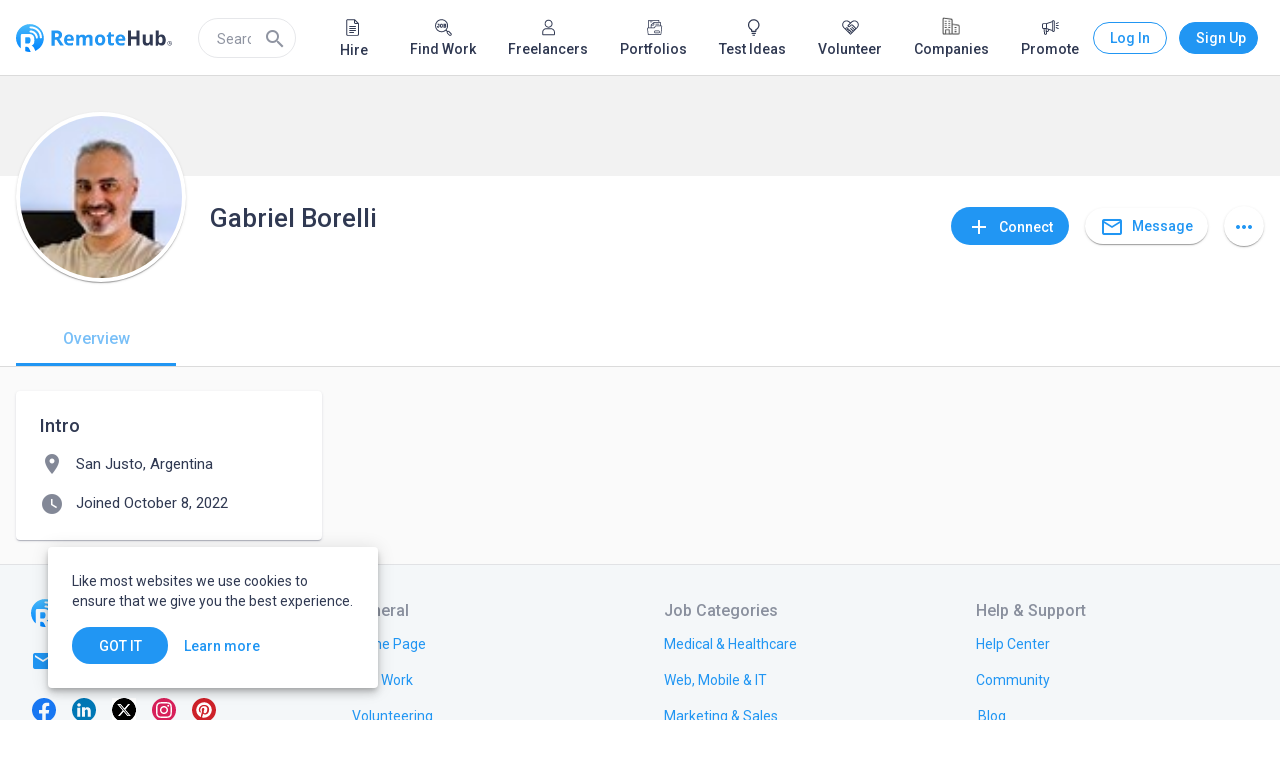

--- FILE ---
content_type: text/html; charset=utf-8
request_url: https://www.remotehub.com/gabriel.borelli
body_size: 53465
content:
<!DOCTYPE html><html lang="en"><head><link rel="preconnect" href="https://fonts.gstatic.com" crossorigin="">
  <meta charset="utf-8">
  <title>Gabriel Borelli | RemoteHub</title>
  <base href="/">
  <meta name="viewport" content="width=device-width, initial-scale=1.0">
  <link rel="icon" type="image/x-icon" href="/assets/favicon.png">
  <link rel="apple-touch-icon" href="assets/logo/icons/apple-touch-icon.png">
  <link rel="apple-touch-startup-image" href="assets/logo/icons/apple-touch-icon.png">
  <link rel="mask-icon" href="assets/logo/icons/safari-pinned-tab.svg" color="#2196f3">
  <style type="text/css">@font-face{font-family:'Material Icons';font-style:normal;font-weight:400;src:url(https://fonts.gstatic.com/s/materialicons/v145/flUhRq6tzZclQEJ-Vdg-IuiaDsNcIhQ8tQ.woff2) format('woff2');}@font-face{font-family:'Material Icons Outlined';font-style:normal;font-weight:400;src:url(https://fonts.gstatic.com/s/materialiconsoutlined/v110/gok-H7zzDkdnRel8-DQ6KAXJ69wP1tGnf4ZGhUcel5euIg.woff2) format('woff2');}.material-icons{font-family:'Material Icons';font-weight:normal;font-style:normal;font-size:24px;line-height:1;letter-spacing:normal;text-transform:none;display:inline-block;white-space:nowrap;word-wrap:normal;direction:ltr;-webkit-font-feature-settings:'liga';-webkit-font-smoothing:antialiased;}.material-icons-outlined{font-family:'Material Icons Outlined';font-weight:normal;font-style:normal;font-size:24px;line-height:1;letter-spacing:normal;text-transform:none;display:inline-block;white-space:nowrap;word-wrap:normal;direction:ltr;-webkit-font-feature-settings:'liga';-webkit-font-smoothing:antialiased;}</style>
  <style type="text/css">@font-face{font-family:'Roboto';font-style:normal;font-weight:300;font-stretch:100%;font-display:swap;src:url(https://fonts.gstatic.com/s/roboto/v50/KFO7CnqEu92Fr1ME7kSn66aGLdTylUAMa3GUBHMdazTgWw.woff2) format('woff2');unicode-range:U+0460-052F, U+1C80-1C8A, U+20B4, U+2DE0-2DFF, U+A640-A69F, U+FE2E-FE2F;}@font-face{font-family:'Roboto';font-style:normal;font-weight:300;font-stretch:100%;font-display:swap;src:url(https://fonts.gstatic.com/s/roboto/v50/KFO7CnqEu92Fr1ME7kSn66aGLdTylUAMa3iUBHMdazTgWw.woff2) format('woff2');unicode-range:U+0301, U+0400-045F, U+0490-0491, U+04B0-04B1, U+2116;}@font-face{font-family:'Roboto';font-style:normal;font-weight:300;font-stretch:100%;font-display:swap;src:url(https://fonts.gstatic.com/s/roboto/v50/KFO7CnqEu92Fr1ME7kSn66aGLdTylUAMa3CUBHMdazTgWw.woff2) format('woff2');unicode-range:U+1F00-1FFF;}@font-face{font-family:'Roboto';font-style:normal;font-weight:300;font-stretch:100%;font-display:swap;src:url(https://fonts.gstatic.com/s/roboto/v50/KFO7CnqEu92Fr1ME7kSn66aGLdTylUAMa3-UBHMdazTgWw.woff2) format('woff2');unicode-range:U+0370-0377, U+037A-037F, U+0384-038A, U+038C, U+038E-03A1, U+03A3-03FF;}@font-face{font-family:'Roboto';font-style:normal;font-weight:300;font-stretch:100%;font-display:swap;src:url(https://fonts.gstatic.com/s/roboto/v50/KFO7CnqEu92Fr1ME7kSn66aGLdTylUAMawCUBHMdazTgWw.woff2) format('woff2');unicode-range:U+0302-0303, U+0305, U+0307-0308, U+0310, U+0312, U+0315, U+031A, U+0326-0327, U+032C, U+032F-0330, U+0332-0333, U+0338, U+033A, U+0346, U+034D, U+0391-03A1, U+03A3-03A9, U+03B1-03C9, U+03D1, U+03D5-03D6, U+03F0-03F1, U+03F4-03F5, U+2016-2017, U+2034-2038, U+203C, U+2040, U+2043, U+2047, U+2050, U+2057, U+205F, U+2070-2071, U+2074-208E, U+2090-209C, U+20D0-20DC, U+20E1, U+20E5-20EF, U+2100-2112, U+2114-2115, U+2117-2121, U+2123-214F, U+2190, U+2192, U+2194-21AE, U+21B0-21E5, U+21F1-21F2, U+21F4-2211, U+2213-2214, U+2216-22FF, U+2308-230B, U+2310, U+2319, U+231C-2321, U+2336-237A, U+237C, U+2395, U+239B-23B7, U+23D0, U+23DC-23E1, U+2474-2475, U+25AF, U+25B3, U+25B7, U+25BD, U+25C1, U+25CA, U+25CC, U+25FB, U+266D-266F, U+27C0-27FF, U+2900-2AFF, U+2B0E-2B11, U+2B30-2B4C, U+2BFE, U+3030, U+FF5B, U+FF5D, U+1D400-1D7FF, U+1EE00-1EEFF;}@font-face{font-family:'Roboto';font-style:normal;font-weight:300;font-stretch:100%;font-display:swap;src:url(https://fonts.gstatic.com/s/roboto/v50/KFO7CnqEu92Fr1ME7kSn66aGLdTylUAMaxKUBHMdazTgWw.woff2) format('woff2');unicode-range:U+0001-000C, U+000E-001F, U+007F-009F, U+20DD-20E0, U+20E2-20E4, U+2150-218F, U+2190, U+2192, U+2194-2199, U+21AF, U+21E6-21F0, U+21F3, U+2218-2219, U+2299, U+22C4-22C6, U+2300-243F, U+2440-244A, U+2460-24FF, U+25A0-27BF, U+2800-28FF, U+2921-2922, U+2981, U+29BF, U+29EB, U+2B00-2BFF, U+4DC0-4DFF, U+FFF9-FFFB, U+10140-1018E, U+10190-1019C, U+101A0, U+101D0-101FD, U+102E0-102FB, U+10E60-10E7E, U+1D2C0-1D2D3, U+1D2E0-1D37F, U+1F000-1F0FF, U+1F100-1F1AD, U+1F1E6-1F1FF, U+1F30D-1F30F, U+1F315, U+1F31C, U+1F31E, U+1F320-1F32C, U+1F336, U+1F378, U+1F37D, U+1F382, U+1F393-1F39F, U+1F3A7-1F3A8, U+1F3AC-1F3AF, U+1F3C2, U+1F3C4-1F3C6, U+1F3CA-1F3CE, U+1F3D4-1F3E0, U+1F3ED, U+1F3F1-1F3F3, U+1F3F5-1F3F7, U+1F408, U+1F415, U+1F41F, U+1F426, U+1F43F, U+1F441-1F442, U+1F444, U+1F446-1F449, U+1F44C-1F44E, U+1F453, U+1F46A, U+1F47D, U+1F4A3, U+1F4B0, U+1F4B3, U+1F4B9, U+1F4BB, U+1F4BF, U+1F4C8-1F4CB, U+1F4D6, U+1F4DA, U+1F4DF, U+1F4E3-1F4E6, U+1F4EA-1F4ED, U+1F4F7, U+1F4F9-1F4FB, U+1F4FD-1F4FE, U+1F503, U+1F507-1F50B, U+1F50D, U+1F512-1F513, U+1F53E-1F54A, U+1F54F-1F5FA, U+1F610, U+1F650-1F67F, U+1F687, U+1F68D, U+1F691, U+1F694, U+1F698, U+1F6AD, U+1F6B2, U+1F6B9-1F6BA, U+1F6BC, U+1F6C6-1F6CF, U+1F6D3-1F6D7, U+1F6E0-1F6EA, U+1F6F0-1F6F3, U+1F6F7-1F6FC, U+1F700-1F7FF, U+1F800-1F80B, U+1F810-1F847, U+1F850-1F859, U+1F860-1F887, U+1F890-1F8AD, U+1F8B0-1F8BB, U+1F8C0-1F8C1, U+1F900-1F90B, U+1F93B, U+1F946, U+1F984, U+1F996, U+1F9E9, U+1FA00-1FA6F, U+1FA70-1FA7C, U+1FA80-1FA89, U+1FA8F-1FAC6, U+1FACE-1FADC, U+1FADF-1FAE9, U+1FAF0-1FAF8, U+1FB00-1FBFF;}@font-face{font-family:'Roboto';font-style:normal;font-weight:300;font-stretch:100%;font-display:swap;src:url(https://fonts.gstatic.com/s/roboto/v50/KFO7CnqEu92Fr1ME7kSn66aGLdTylUAMa3OUBHMdazTgWw.woff2) format('woff2');unicode-range:U+0102-0103, U+0110-0111, U+0128-0129, U+0168-0169, U+01A0-01A1, U+01AF-01B0, U+0300-0301, U+0303-0304, U+0308-0309, U+0323, U+0329, U+1EA0-1EF9, U+20AB;}@font-face{font-family:'Roboto';font-style:normal;font-weight:300;font-stretch:100%;font-display:swap;src:url(https://fonts.gstatic.com/s/roboto/v50/KFO7CnqEu92Fr1ME7kSn66aGLdTylUAMa3KUBHMdazTgWw.woff2) format('woff2');unicode-range:U+0100-02BA, U+02BD-02C5, U+02C7-02CC, U+02CE-02D7, U+02DD-02FF, U+0304, U+0308, U+0329, U+1D00-1DBF, U+1E00-1E9F, U+1EF2-1EFF, U+2020, U+20A0-20AB, U+20AD-20C0, U+2113, U+2C60-2C7F, U+A720-A7FF;}@font-face{font-family:'Roboto';font-style:normal;font-weight:300;font-stretch:100%;font-display:swap;src:url(https://fonts.gstatic.com/s/roboto/v50/KFO7CnqEu92Fr1ME7kSn66aGLdTylUAMa3yUBHMdazQ.woff2) format('woff2');unicode-range:U+0000-00FF, U+0131, U+0152-0153, U+02BB-02BC, U+02C6, U+02DA, U+02DC, U+0304, U+0308, U+0329, U+2000-206F, U+20AC, U+2122, U+2191, U+2193, U+2212, U+2215, U+FEFF, U+FFFD;}@font-face{font-family:'Roboto';font-style:normal;font-weight:400;font-stretch:100%;font-display:swap;src:url(https://fonts.gstatic.com/s/roboto/v50/KFO7CnqEu92Fr1ME7kSn66aGLdTylUAMa3GUBHMdazTgWw.woff2) format('woff2');unicode-range:U+0460-052F, U+1C80-1C8A, U+20B4, U+2DE0-2DFF, U+A640-A69F, U+FE2E-FE2F;}@font-face{font-family:'Roboto';font-style:normal;font-weight:400;font-stretch:100%;font-display:swap;src:url(https://fonts.gstatic.com/s/roboto/v50/KFO7CnqEu92Fr1ME7kSn66aGLdTylUAMa3iUBHMdazTgWw.woff2) format('woff2');unicode-range:U+0301, U+0400-045F, U+0490-0491, U+04B0-04B1, U+2116;}@font-face{font-family:'Roboto';font-style:normal;font-weight:400;font-stretch:100%;font-display:swap;src:url(https://fonts.gstatic.com/s/roboto/v50/KFO7CnqEu92Fr1ME7kSn66aGLdTylUAMa3CUBHMdazTgWw.woff2) format('woff2');unicode-range:U+1F00-1FFF;}@font-face{font-family:'Roboto';font-style:normal;font-weight:400;font-stretch:100%;font-display:swap;src:url(https://fonts.gstatic.com/s/roboto/v50/KFO7CnqEu92Fr1ME7kSn66aGLdTylUAMa3-UBHMdazTgWw.woff2) format('woff2');unicode-range:U+0370-0377, U+037A-037F, U+0384-038A, U+038C, U+038E-03A1, U+03A3-03FF;}@font-face{font-family:'Roboto';font-style:normal;font-weight:400;font-stretch:100%;font-display:swap;src:url(https://fonts.gstatic.com/s/roboto/v50/KFO7CnqEu92Fr1ME7kSn66aGLdTylUAMawCUBHMdazTgWw.woff2) format('woff2');unicode-range:U+0302-0303, U+0305, U+0307-0308, U+0310, U+0312, U+0315, U+031A, U+0326-0327, U+032C, U+032F-0330, U+0332-0333, U+0338, U+033A, U+0346, U+034D, U+0391-03A1, U+03A3-03A9, U+03B1-03C9, U+03D1, U+03D5-03D6, U+03F0-03F1, U+03F4-03F5, U+2016-2017, U+2034-2038, U+203C, U+2040, U+2043, U+2047, U+2050, U+2057, U+205F, U+2070-2071, U+2074-208E, U+2090-209C, U+20D0-20DC, U+20E1, U+20E5-20EF, U+2100-2112, U+2114-2115, U+2117-2121, U+2123-214F, U+2190, U+2192, U+2194-21AE, U+21B0-21E5, U+21F1-21F2, U+21F4-2211, U+2213-2214, U+2216-22FF, U+2308-230B, U+2310, U+2319, U+231C-2321, U+2336-237A, U+237C, U+2395, U+239B-23B7, U+23D0, U+23DC-23E1, U+2474-2475, U+25AF, U+25B3, U+25B7, U+25BD, U+25C1, U+25CA, U+25CC, U+25FB, U+266D-266F, U+27C0-27FF, U+2900-2AFF, U+2B0E-2B11, U+2B30-2B4C, U+2BFE, U+3030, U+FF5B, U+FF5D, U+1D400-1D7FF, U+1EE00-1EEFF;}@font-face{font-family:'Roboto';font-style:normal;font-weight:400;font-stretch:100%;font-display:swap;src:url(https://fonts.gstatic.com/s/roboto/v50/KFO7CnqEu92Fr1ME7kSn66aGLdTylUAMaxKUBHMdazTgWw.woff2) format('woff2');unicode-range:U+0001-000C, U+000E-001F, U+007F-009F, U+20DD-20E0, U+20E2-20E4, U+2150-218F, U+2190, U+2192, U+2194-2199, U+21AF, U+21E6-21F0, U+21F3, U+2218-2219, U+2299, U+22C4-22C6, U+2300-243F, U+2440-244A, U+2460-24FF, U+25A0-27BF, U+2800-28FF, U+2921-2922, U+2981, U+29BF, U+29EB, U+2B00-2BFF, U+4DC0-4DFF, U+FFF9-FFFB, U+10140-1018E, U+10190-1019C, U+101A0, U+101D0-101FD, U+102E0-102FB, U+10E60-10E7E, U+1D2C0-1D2D3, U+1D2E0-1D37F, U+1F000-1F0FF, U+1F100-1F1AD, U+1F1E6-1F1FF, U+1F30D-1F30F, U+1F315, U+1F31C, U+1F31E, U+1F320-1F32C, U+1F336, U+1F378, U+1F37D, U+1F382, U+1F393-1F39F, U+1F3A7-1F3A8, U+1F3AC-1F3AF, U+1F3C2, U+1F3C4-1F3C6, U+1F3CA-1F3CE, U+1F3D4-1F3E0, U+1F3ED, U+1F3F1-1F3F3, U+1F3F5-1F3F7, U+1F408, U+1F415, U+1F41F, U+1F426, U+1F43F, U+1F441-1F442, U+1F444, U+1F446-1F449, U+1F44C-1F44E, U+1F453, U+1F46A, U+1F47D, U+1F4A3, U+1F4B0, U+1F4B3, U+1F4B9, U+1F4BB, U+1F4BF, U+1F4C8-1F4CB, U+1F4D6, U+1F4DA, U+1F4DF, U+1F4E3-1F4E6, U+1F4EA-1F4ED, U+1F4F7, U+1F4F9-1F4FB, U+1F4FD-1F4FE, U+1F503, U+1F507-1F50B, U+1F50D, U+1F512-1F513, U+1F53E-1F54A, U+1F54F-1F5FA, U+1F610, U+1F650-1F67F, U+1F687, U+1F68D, U+1F691, U+1F694, U+1F698, U+1F6AD, U+1F6B2, U+1F6B9-1F6BA, U+1F6BC, U+1F6C6-1F6CF, U+1F6D3-1F6D7, U+1F6E0-1F6EA, U+1F6F0-1F6F3, U+1F6F7-1F6FC, U+1F700-1F7FF, U+1F800-1F80B, U+1F810-1F847, U+1F850-1F859, U+1F860-1F887, U+1F890-1F8AD, U+1F8B0-1F8BB, U+1F8C0-1F8C1, U+1F900-1F90B, U+1F93B, U+1F946, U+1F984, U+1F996, U+1F9E9, U+1FA00-1FA6F, U+1FA70-1FA7C, U+1FA80-1FA89, U+1FA8F-1FAC6, U+1FACE-1FADC, U+1FADF-1FAE9, U+1FAF0-1FAF8, U+1FB00-1FBFF;}@font-face{font-family:'Roboto';font-style:normal;font-weight:400;font-stretch:100%;font-display:swap;src:url(https://fonts.gstatic.com/s/roboto/v50/KFO7CnqEu92Fr1ME7kSn66aGLdTylUAMa3OUBHMdazTgWw.woff2) format('woff2');unicode-range:U+0102-0103, U+0110-0111, U+0128-0129, U+0168-0169, U+01A0-01A1, U+01AF-01B0, U+0300-0301, U+0303-0304, U+0308-0309, U+0323, U+0329, U+1EA0-1EF9, U+20AB;}@font-face{font-family:'Roboto';font-style:normal;font-weight:400;font-stretch:100%;font-display:swap;src:url(https://fonts.gstatic.com/s/roboto/v50/KFO7CnqEu92Fr1ME7kSn66aGLdTylUAMa3KUBHMdazTgWw.woff2) format('woff2');unicode-range:U+0100-02BA, U+02BD-02C5, U+02C7-02CC, U+02CE-02D7, U+02DD-02FF, U+0304, U+0308, U+0329, U+1D00-1DBF, U+1E00-1E9F, U+1EF2-1EFF, U+2020, U+20A0-20AB, U+20AD-20C0, U+2113, U+2C60-2C7F, U+A720-A7FF;}@font-face{font-family:'Roboto';font-style:normal;font-weight:400;font-stretch:100%;font-display:swap;src:url(https://fonts.gstatic.com/s/roboto/v50/KFO7CnqEu92Fr1ME7kSn66aGLdTylUAMa3yUBHMdazQ.woff2) format('woff2');unicode-range:U+0000-00FF, U+0131, U+0152-0153, U+02BB-02BC, U+02C6, U+02DA, U+02DC, U+0304, U+0308, U+0329, U+2000-206F, U+20AC, U+2122, U+2191, U+2193, U+2212, U+2215, U+FEFF, U+FFFD;}@font-face{font-family:'Roboto';font-style:normal;font-weight:500;font-stretch:100%;font-display:swap;src:url(https://fonts.gstatic.com/s/roboto/v50/KFO7CnqEu92Fr1ME7kSn66aGLdTylUAMa3GUBHMdazTgWw.woff2) format('woff2');unicode-range:U+0460-052F, U+1C80-1C8A, U+20B4, U+2DE0-2DFF, U+A640-A69F, U+FE2E-FE2F;}@font-face{font-family:'Roboto';font-style:normal;font-weight:500;font-stretch:100%;font-display:swap;src:url(https://fonts.gstatic.com/s/roboto/v50/KFO7CnqEu92Fr1ME7kSn66aGLdTylUAMa3iUBHMdazTgWw.woff2) format('woff2');unicode-range:U+0301, U+0400-045F, U+0490-0491, U+04B0-04B1, U+2116;}@font-face{font-family:'Roboto';font-style:normal;font-weight:500;font-stretch:100%;font-display:swap;src:url(https://fonts.gstatic.com/s/roboto/v50/KFO7CnqEu92Fr1ME7kSn66aGLdTylUAMa3CUBHMdazTgWw.woff2) format('woff2');unicode-range:U+1F00-1FFF;}@font-face{font-family:'Roboto';font-style:normal;font-weight:500;font-stretch:100%;font-display:swap;src:url(https://fonts.gstatic.com/s/roboto/v50/KFO7CnqEu92Fr1ME7kSn66aGLdTylUAMa3-UBHMdazTgWw.woff2) format('woff2');unicode-range:U+0370-0377, U+037A-037F, U+0384-038A, U+038C, U+038E-03A1, U+03A3-03FF;}@font-face{font-family:'Roboto';font-style:normal;font-weight:500;font-stretch:100%;font-display:swap;src:url(https://fonts.gstatic.com/s/roboto/v50/KFO7CnqEu92Fr1ME7kSn66aGLdTylUAMawCUBHMdazTgWw.woff2) format('woff2');unicode-range:U+0302-0303, U+0305, U+0307-0308, U+0310, U+0312, U+0315, U+031A, U+0326-0327, U+032C, U+032F-0330, U+0332-0333, U+0338, U+033A, U+0346, U+034D, U+0391-03A1, U+03A3-03A9, U+03B1-03C9, U+03D1, U+03D5-03D6, U+03F0-03F1, U+03F4-03F5, U+2016-2017, U+2034-2038, U+203C, U+2040, U+2043, U+2047, U+2050, U+2057, U+205F, U+2070-2071, U+2074-208E, U+2090-209C, U+20D0-20DC, U+20E1, U+20E5-20EF, U+2100-2112, U+2114-2115, U+2117-2121, U+2123-214F, U+2190, U+2192, U+2194-21AE, U+21B0-21E5, U+21F1-21F2, U+21F4-2211, U+2213-2214, U+2216-22FF, U+2308-230B, U+2310, U+2319, U+231C-2321, U+2336-237A, U+237C, U+2395, U+239B-23B7, U+23D0, U+23DC-23E1, U+2474-2475, U+25AF, U+25B3, U+25B7, U+25BD, U+25C1, U+25CA, U+25CC, U+25FB, U+266D-266F, U+27C0-27FF, U+2900-2AFF, U+2B0E-2B11, U+2B30-2B4C, U+2BFE, U+3030, U+FF5B, U+FF5D, U+1D400-1D7FF, U+1EE00-1EEFF;}@font-face{font-family:'Roboto';font-style:normal;font-weight:500;font-stretch:100%;font-display:swap;src:url(https://fonts.gstatic.com/s/roboto/v50/KFO7CnqEu92Fr1ME7kSn66aGLdTylUAMaxKUBHMdazTgWw.woff2) format('woff2');unicode-range:U+0001-000C, U+000E-001F, U+007F-009F, U+20DD-20E0, U+20E2-20E4, U+2150-218F, U+2190, U+2192, U+2194-2199, U+21AF, U+21E6-21F0, U+21F3, U+2218-2219, U+2299, U+22C4-22C6, U+2300-243F, U+2440-244A, U+2460-24FF, U+25A0-27BF, U+2800-28FF, U+2921-2922, U+2981, U+29BF, U+29EB, U+2B00-2BFF, U+4DC0-4DFF, U+FFF9-FFFB, U+10140-1018E, U+10190-1019C, U+101A0, U+101D0-101FD, U+102E0-102FB, U+10E60-10E7E, U+1D2C0-1D2D3, U+1D2E0-1D37F, U+1F000-1F0FF, U+1F100-1F1AD, U+1F1E6-1F1FF, U+1F30D-1F30F, U+1F315, U+1F31C, U+1F31E, U+1F320-1F32C, U+1F336, U+1F378, U+1F37D, U+1F382, U+1F393-1F39F, U+1F3A7-1F3A8, U+1F3AC-1F3AF, U+1F3C2, U+1F3C4-1F3C6, U+1F3CA-1F3CE, U+1F3D4-1F3E0, U+1F3ED, U+1F3F1-1F3F3, U+1F3F5-1F3F7, U+1F408, U+1F415, U+1F41F, U+1F426, U+1F43F, U+1F441-1F442, U+1F444, U+1F446-1F449, U+1F44C-1F44E, U+1F453, U+1F46A, U+1F47D, U+1F4A3, U+1F4B0, U+1F4B3, U+1F4B9, U+1F4BB, U+1F4BF, U+1F4C8-1F4CB, U+1F4D6, U+1F4DA, U+1F4DF, U+1F4E3-1F4E6, U+1F4EA-1F4ED, U+1F4F7, U+1F4F9-1F4FB, U+1F4FD-1F4FE, U+1F503, U+1F507-1F50B, U+1F50D, U+1F512-1F513, U+1F53E-1F54A, U+1F54F-1F5FA, U+1F610, U+1F650-1F67F, U+1F687, U+1F68D, U+1F691, U+1F694, U+1F698, U+1F6AD, U+1F6B2, U+1F6B9-1F6BA, U+1F6BC, U+1F6C6-1F6CF, U+1F6D3-1F6D7, U+1F6E0-1F6EA, U+1F6F0-1F6F3, U+1F6F7-1F6FC, U+1F700-1F7FF, U+1F800-1F80B, U+1F810-1F847, U+1F850-1F859, U+1F860-1F887, U+1F890-1F8AD, U+1F8B0-1F8BB, U+1F8C0-1F8C1, U+1F900-1F90B, U+1F93B, U+1F946, U+1F984, U+1F996, U+1F9E9, U+1FA00-1FA6F, U+1FA70-1FA7C, U+1FA80-1FA89, U+1FA8F-1FAC6, U+1FACE-1FADC, U+1FADF-1FAE9, U+1FAF0-1FAF8, U+1FB00-1FBFF;}@font-face{font-family:'Roboto';font-style:normal;font-weight:500;font-stretch:100%;font-display:swap;src:url(https://fonts.gstatic.com/s/roboto/v50/KFO7CnqEu92Fr1ME7kSn66aGLdTylUAMa3OUBHMdazTgWw.woff2) format('woff2');unicode-range:U+0102-0103, U+0110-0111, U+0128-0129, U+0168-0169, U+01A0-01A1, U+01AF-01B0, U+0300-0301, U+0303-0304, U+0308-0309, U+0323, U+0329, U+1EA0-1EF9, U+20AB;}@font-face{font-family:'Roboto';font-style:normal;font-weight:500;font-stretch:100%;font-display:swap;src:url(https://fonts.gstatic.com/s/roboto/v50/KFO7CnqEu92Fr1ME7kSn66aGLdTylUAMa3KUBHMdazTgWw.woff2) format('woff2');unicode-range:U+0100-02BA, U+02BD-02C5, U+02C7-02CC, U+02CE-02D7, U+02DD-02FF, U+0304, U+0308, U+0329, U+1D00-1DBF, U+1E00-1E9F, U+1EF2-1EFF, U+2020, U+20A0-20AB, U+20AD-20C0, U+2113, U+2C60-2C7F, U+A720-A7FF;}@font-face{font-family:'Roboto';font-style:normal;font-weight:500;font-stretch:100%;font-display:swap;src:url(https://fonts.gstatic.com/s/roboto/v50/KFO7CnqEu92Fr1ME7kSn66aGLdTylUAMa3yUBHMdazQ.woff2) format('woff2');unicode-range:U+0000-00FF, U+0131, U+0152-0153, U+02BB-02BC, U+02C6, U+02DA, U+02DC, U+0304, U+0308, U+0329, U+2000-206F, U+20AC, U+2122, U+2191, U+2193, U+2212, U+2215, U+FEFF, U+FFFD;}</style>
  <link rel="manifest" href="manifest.webmanifest" crossorigin="use-credentials">
  <meta name="theme-color" content="#1976d2">
  <!-- Google Tag Manager -->
  <script>(function (w, d, s, l, i) {
      w[l] = w[l] || []; w[l].push({
        'gtm.start':
          new Date().getTime(), event: 'gtm.js'
      }); var f = d.getElementsByTagName(s)[0],
        j = d.createElement(s), dl = l != 'dataLayer' ? '&l=' + l : ''; j.async = true; j.src =
          'https://www.googletagmanager.com/gtm.js?id=' + i + dl; f.parentNode.insertBefore(j, f);
    })(window, document, 'script', 'dataLayer', 'GTM-NZPGM6BH');</script>
  <!-- End Google Tag Manager -->
  <script src="https://www.google.com/recaptcha/api.js" async="" defer=""></script>
  <!-- Clarity Start -->
 

  <script type="text/javascript">
    (function (c, l, a, r, i, t, y) {
      c[a] = c[a] || function () { (c[a].q = c[a].q || []).push(arguments) };
      t = l.createElement(r); t.async = 1; t.src = "https://www.clarity.ms/tag/" + i;
      y = l.getElementsByTagName(r)[0]; y.parentNode.insertBefore(t, y);
    })(window, document, "clarity", "script", "n86jko5z8p");
  </script>
  <!-- Clarity End -->
  <!-- Google tag (gtag.js) -->
  <script async="" src="https://www.googletagmanager.com/gtag/js?id=AW-16591209411">
  </script>
  <script>
    window.dataLayer = window.dataLayer || [];
    function gtag() { dataLayer.push(arguments); }
    gtag('js', new Date());

    gtag('config', 'AW-16591209411');
  </script>
   <script> window.dataLayer = window.dataLayer || []; function gtag(){dataLayer.push(arguments);} gtag('js', new Date()); gtag('config', 'AW-16591209411'); </script>
   <script> gtag('event', 'conversion', { 'send_to': 'AW-16591209411/zwWUCO7MvZ0aEMOHp-c9', 'transaction_id': '','event_category': 'purchase',
  'event_label': 'purchased_a_plan', }); </script>
   <script async="" custom-element="amp-analytics" src="https://cdn.ampproject.org/v0/amp-analytics-0.1.js"></script>
  <style>html{min-height:100%;display:flex;overflow-x:hidden}body{min-height:100%;flex:1}body{margin:0;font-family:Roboto,Helvetica Neue,sans-serif}</style><link rel="stylesheet" href="https://static.remotehub.com/smp/styles.107e0ddee56f6c4e.css"><style ng-transition="smp-app">.app-container[_ngcontent-sc384]{height:100%}</style><style ng-transition="smp-app">.fill-remaining-space[_ngcontent-sc373]{flex:1 1 auto}mat-drawer[_ngcontent-sc373]{position:fixed}nav[_ngcontent-sc373]   [mat-button][_ngcontent-sc373]{margin-left:8px}.sm-nav-opener[_ngcontent-sc373]{margin-right:16px}.toolbar-wrapper[_ngcontent-sc373]{flex:1 1 auto}mat-toolbar[_ngcontent-sc373]{max-height:76px;border-bottom-width:1px;border-bottom-style:solid}.fixed[_ngcontent-sc373]{position:fixed;top:0;left:0;width:100%;z-index:5}mat-drawer-content[_ngcontent-sc373]{padding:76px 0 0;overflow-x:hidden!important}mat-drawer-content.increased-padding[_ngcontent-sc373]{padding-top:128px}.root-scrollable-container[_ngcontent-sc373]{display:flex;flex-direction:column;position:relative}.root-scrollable-container[_ngcontent-sc373]   .outlet[_ngcontent-sc373]{flex-grow:1}smp-progress-bar[_ngcontent-sc373]{position:absolute;top:0;width:100%}@media (max-width: 1279.9px){smp-footer[_ngcontent-sc373]{display:none}}@media (min-width: 1280px){.logo[_ngcontent-sc373]{flex:0 1 auto}.sm-nav-opener[_ngcontent-sc373]{display:none}.toolbar-wrapper[_ngcontent-sc373]{flex:0 1 1248px}}@media screen and (min-width: 1312px){.toolbar-wrapper[_ngcontent-sc373]{flex:1 1 100%;margin-left:16px;margin-right:16px}}</style><style ng-transition="smp-app">.mat-drawer-container{position:relative;z-index:1;box-sizing:border-box;-webkit-overflow-scrolling:touch;display:block;overflow:hidden}.mat-drawer-container[fullscreen]{top:0;left:0;right:0;bottom:0;position:absolute}.mat-drawer-container[fullscreen].mat-drawer-container-has-open{overflow:hidden}.mat-drawer-container.mat-drawer-container-explicit-backdrop .mat-drawer-side{z-index:3}.mat-drawer-container.ng-animate-disabled .mat-drawer-backdrop,.mat-drawer-container.ng-animate-disabled .mat-drawer-content,.ng-animate-disabled .mat-drawer-container .mat-drawer-backdrop,.ng-animate-disabled .mat-drawer-container .mat-drawer-content{transition:none}.mat-drawer-backdrop{top:0;left:0;right:0;bottom:0;position:absolute;display:block;z-index:3;visibility:hidden}.mat-drawer-backdrop.mat-drawer-shown{visibility:visible}.mat-drawer-transition .mat-drawer-backdrop{transition-duration:400ms;transition-timing-function:cubic-bezier(0.25, 0.8, 0.25, 1);transition-property:background-color,visibility}.cdk-high-contrast-active .mat-drawer-backdrop{opacity:.5}.mat-drawer-content{position:relative;z-index:1;display:block;height:100%;overflow:auto}.mat-drawer-transition .mat-drawer-content{transition-duration:400ms;transition-timing-function:cubic-bezier(0.25, 0.8, 0.25, 1);transition-property:transform,margin-left,margin-right}.mat-drawer{position:relative;z-index:4;display:block;position:absolute;top:0;bottom:0;z-index:3;outline:0;box-sizing:border-box;overflow-y:auto;transform:translate3d(-100%, 0, 0)}.cdk-high-contrast-active .mat-drawer,.cdk-high-contrast-active [dir=rtl] .mat-drawer.mat-drawer-end{border-right:solid 1px currentColor}.cdk-high-contrast-active [dir=rtl] .mat-drawer,.cdk-high-contrast-active .mat-drawer.mat-drawer-end{border-left:solid 1px currentColor;border-right:none}.mat-drawer.mat-drawer-side{z-index:2}.mat-drawer.mat-drawer-end{right:0;transform:translate3d(100%, 0, 0)}[dir=rtl] .mat-drawer{transform:translate3d(100%, 0, 0)}[dir=rtl] .mat-drawer.mat-drawer-end{left:0;right:auto;transform:translate3d(-100%, 0, 0)}.mat-drawer[style*="visibility: hidden"]{display:none}.mat-drawer-inner-container{width:100%;height:100%;overflow:auto;-webkit-overflow-scrolling:touch}.mat-sidenav-fixed{position:fixed}</style><style ng-transition="smp-app">[_nghost-sc369]{min-width:256px;display:block;max-width:320px}@media (min-width: 600px){[_nghost-sc369]{max-width:400px}}.current-account[_ngcontent-sc369]{padding:16px 16px 8px;margin:0 0 -8px}smp-membership-plan-info[_ngcontent-sc369]{margin:0 16px}.authenticated[_ngcontent-sc369]   .profile-menu-item[_ngcontent-sc369]{width:calc(100% - 60px)}.authenticated[_ngcontent-sc369]   .profile-menu-item[_ngcontent-sc369]:hover{background:inherit}.authenticated[_ngcontent-sc369]   button[_ngcontent-sc369]{margin:0 12px 0 8px}.login-button[_ngcontent-sc369]{border-style:solid;border-width:1px;border-radius:50px;width:79px}.sign-up-button[_ngcontent-sc369]{width:89px}smp-badge[_ngcontent-sc369]{right:16px;top:auto}mat-nav-list[_ngcontent-sc369]   button.mat-list-item-with-avatar[_ngcontent-sc369]{height:48px}mat-icon.account-avatar[_ngcontent-sc369]{font-size:48px;height:48px;line-height:48px;width:48px}mat-nav-list[_ngcontent-sc369]   button.profile-menu-item[_ngcontent-sc369]{height:auto}mat-divider[_ngcontent-sc369]{margin-bottom:8px;margin-top:8px}mat-nav-list[_ngcontent-sc369]   .menu-item[_ngcontent-sc369]{height:40px;margin:0 0 8px}mat-nav-list[_ngcontent-sc369]   .menu-item[_ngcontent-sc369]   .logout-button[_ngcontent-sc369]{margin-left:-2px}mat-nav-list[_ngcontent-sc369]   .iconed-item[_ngcontent-sc369]{padding:0 0 0 4px;box-sizing:border-box}mat-nav-list[_ngcontent-sc369]   mat-expansion-panel[_ngcontent-sc369]{box-shadow:none}mat-nav-list[_ngcontent-sc369]   .collapsible-menu-item[_ngcontent-sc369]{padding:0 0 0 28px;margin:8px 0 0;height:40px;box-sizing:border-box}smp-footer[_ngcontent-sc369]{display:block;margin:0 0 20px}.name-row[_ngcontent-sc369]{display:flex;align-items:center}.name-row[_ngcontent-sc369]   .mat-body[_ngcontent-sc369]{overflow:hidden;text-overflow:ellipsis;white-space:nowrap}.name-row[_ngcontent-sc369]   .verified[_ngcontent-sc369]{width:16px;min-width:16px;height:16px;line-height:16px;font-size:16px;line-height:inherit;margin:0 0 0 4px}</style><style ng-transition="smp-app">.cdk-high-contrast-active .mat-toolbar{outline:solid 1px}.mat-toolbar-row,.mat-toolbar-single-row{display:flex;box-sizing:border-box;padding:0 16px;width:100%;flex-direction:row;align-items:center;white-space:nowrap}.mat-toolbar-multiple-rows{display:flex;box-sizing:border-box;flex-direction:column;width:100%}</style><style ng-transition="smp-app">.mat-button .mat-button-focus-overlay,.mat-icon-button .mat-button-focus-overlay{opacity:0}.mat-button:hover:not(.mat-button-disabled) .mat-button-focus-overlay,.mat-stroked-button:hover:not(.mat-button-disabled) .mat-button-focus-overlay{opacity:.04}@media(hover: none){.mat-button:hover:not(.mat-button-disabled) .mat-button-focus-overlay,.mat-stroked-button:hover:not(.mat-button-disabled) .mat-button-focus-overlay{opacity:0}}.mat-button,.mat-icon-button,.mat-stroked-button,.mat-flat-button{box-sizing:border-box;position:relative;-webkit-user-select:none;user-select:none;cursor:pointer;outline:none;border:none;-webkit-tap-highlight-color:rgba(0,0,0,0);display:inline-block;white-space:nowrap;text-decoration:none;vertical-align:baseline;text-align:center;margin:0;min-width:64px;line-height:36px;padding:0 16px;border-radius:4px;overflow:visible}.mat-button::-moz-focus-inner,.mat-icon-button::-moz-focus-inner,.mat-stroked-button::-moz-focus-inner,.mat-flat-button::-moz-focus-inner{border:0}.mat-button.mat-button-disabled,.mat-icon-button.mat-button-disabled,.mat-stroked-button.mat-button-disabled,.mat-flat-button.mat-button-disabled{cursor:default}.mat-button.cdk-keyboard-focused .mat-button-focus-overlay,.mat-button.cdk-program-focused .mat-button-focus-overlay,.mat-icon-button.cdk-keyboard-focused .mat-button-focus-overlay,.mat-icon-button.cdk-program-focused .mat-button-focus-overlay,.mat-stroked-button.cdk-keyboard-focused .mat-button-focus-overlay,.mat-stroked-button.cdk-program-focused .mat-button-focus-overlay,.mat-flat-button.cdk-keyboard-focused .mat-button-focus-overlay,.mat-flat-button.cdk-program-focused .mat-button-focus-overlay{opacity:.12}.mat-button::-moz-focus-inner,.mat-icon-button::-moz-focus-inner,.mat-stroked-button::-moz-focus-inner,.mat-flat-button::-moz-focus-inner{border:0}.mat-raised-button{box-sizing:border-box;position:relative;-webkit-user-select:none;user-select:none;cursor:pointer;outline:none;border:none;-webkit-tap-highlight-color:rgba(0,0,0,0);display:inline-block;white-space:nowrap;text-decoration:none;vertical-align:baseline;text-align:center;margin:0;min-width:64px;line-height:36px;padding:0 16px;border-radius:4px;overflow:visible;transform:translate3d(0, 0, 0);transition:background 400ms cubic-bezier(0.25, 0.8, 0.25, 1),box-shadow 280ms cubic-bezier(0.4, 0, 0.2, 1)}.mat-raised-button::-moz-focus-inner{border:0}.mat-raised-button.mat-button-disabled{cursor:default}.mat-raised-button.cdk-keyboard-focused .mat-button-focus-overlay,.mat-raised-button.cdk-program-focused .mat-button-focus-overlay{opacity:.12}.mat-raised-button::-moz-focus-inner{border:0}.mat-raised-button._mat-animation-noopable{transition:none !important;animation:none !important}.mat-stroked-button{border:1px solid currentColor;padding:0 15px;line-height:34px}.mat-stroked-button .mat-button-ripple.mat-ripple,.mat-stroked-button .mat-button-focus-overlay{top:-1px;left:-1px;right:-1px;bottom:-1px}.mat-fab{box-sizing:border-box;position:relative;-webkit-user-select:none;user-select:none;cursor:pointer;outline:none;border:none;-webkit-tap-highlight-color:rgba(0,0,0,0);display:inline-block;white-space:nowrap;text-decoration:none;vertical-align:baseline;text-align:center;margin:0;min-width:64px;line-height:36px;padding:0 16px;border-radius:4px;overflow:visible;transform:translate3d(0, 0, 0);transition:background 400ms cubic-bezier(0.25, 0.8, 0.25, 1),box-shadow 280ms cubic-bezier(0.4, 0, 0.2, 1);min-width:0;border-radius:50%;width:56px;height:56px;padding:0;flex-shrink:0}.mat-fab::-moz-focus-inner{border:0}.mat-fab.mat-button-disabled{cursor:default}.mat-fab.cdk-keyboard-focused .mat-button-focus-overlay,.mat-fab.cdk-program-focused .mat-button-focus-overlay{opacity:.12}.mat-fab::-moz-focus-inner{border:0}.mat-fab._mat-animation-noopable{transition:none !important;animation:none !important}.mat-fab .mat-button-wrapper{padding:16px 0;display:inline-block;line-height:24px}.mat-mini-fab{box-sizing:border-box;position:relative;-webkit-user-select:none;user-select:none;cursor:pointer;outline:none;border:none;-webkit-tap-highlight-color:rgba(0,0,0,0);display:inline-block;white-space:nowrap;text-decoration:none;vertical-align:baseline;text-align:center;margin:0;min-width:64px;line-height:36px;padding:0 16px;border-radius:4px;overflow:visible;transform:translate3d(0, 0, 0);transition:background 400ms cubic-bezier(0.25, 0.8, 0.25, 1),box-shadow 280ms cubic-bezier(0.4, 0, 0.2, 1);min-width:0;border-radius:50%;width:40px;height:40px;padding:0;flex-shrink:0}.mat-mini-fab::-moz-focus-inner{border:0}.mat-mini-fab.mat-button-disabled{cursor:default}.mat-mini-fab.cdk-keyboard-focused .mat-button-focus-overlay,.mat-mini-fab.cdk-program-focused .mat-button-focus-overlay{opacity:.12}.mat-mini-fab::-moz-focus-inner{border:0}.mat-mini-fab._mat-animation-noopable{transition:none !important;animation:none !important}.mat-mini-fab .mat-button-wrapper{padding:8px 0;display:inline-block;line-height:24px}.mat-icon-button{padding:0;min-width:0;width:40px;height:40px;flex-shrink:0;line-height:40px;border-radius:50%}.mat-icon-button i,.mat-icon-button .mat-icon{line-height:24px}.mat-button-ripple.mat-ripple,.mat-button-focus-overlay{top:0;left:0;right:0;bottom:0;position:absolute;pointer-events:none;border-radius:inherit}.mat-button-ripple.mat-ripple:not(:empty){transform:translateZ(0)}.mat-button-focus-overlay{opacity:0;transition:opacity 200ms cubic-bezier(0.35, 0, 0.25, 1),background-color 200ms cubic-bezier(0.35, 0, 0.25, 1)}._mat-animation-noopable .mat-button-focus-overlay{transition:none}.mat-button-ripple-round{border-radius:50%;z-index:1}.mat-button .mat-button-wrapper>*,.mat-flat-button .mat-button-wrapper>*,.mat-stroked-button .mat-button-wrapper>*,.mat-raised-button .mat-button-wrapper>*,.mat-icon-button .mat-button-wrapper>*,.mat-fab .mat-button-wrapper>*,.mat-mini-fab .mat-button-wrapper>*{vertical-align:middle}.mat-form-field:not(.mat-form-field-appearance-legacy) .mat-form-field-prefix .mat-icon-button,.mat-form-field:not(.mat-form-field-appearance-legacy) .mat-form-field-suffix .mat-icon-button{display:inline-flex;justify-content:center;align-items:center;font-size:inherit;width:2.5em;height:2.5em}.mat-flat-button::before,.mat-raised-button::before,.mat-fab::before,.mat-mini-fab::before{margin:calc(calc(var(--mat-focus-indicator-border-width, 3px) + 2px) * -1)}.mat-stroked-button::before{margin:calc(calc(var(--mat-focus-indicator-border-width, 3px) + 3px) * -1)}.cdk-high-contrast-active .mat-button,.cdk-high-contrast-active .mat-flat-button,.cdk-high-contrast-active .mat-raised-button,.cdk-high-contrast-active .mat-icon-button,.cdk-high-contrast-active .mat-fab,.cdk-high-contrast-active .mat-mini-fab{outline:solid 1px}</style><style ng-transition="smp-app">.mat-icon{-webkit-user-select:none;user-select:none;background-repeat:no-repeat;display:inline-block;fill:currentColor;height:24px;width:24px;overflow:hidden}.mat-icon.mat-icon-inline{font-size:inherit;height:inherit;line-height:inherit;width:inherit}.mat-icon.mat-ligature-font[fontIcon]::before{content:attr(fontIcon)}[dir=rtl] .mat-icon-rtl-mirror{transform:scale(-1, 1)}.mat-form-field:not(.mat-form-field-appearance-legacy) .mat-form-field-prefix .mat-icon,.mat-form-field:not(.mat-form-field-appearance-legacy) .mat-form-field-suffix .mat-icon{display:block}.mat-form-field:not(.mat-form-field-appearance-legacy) .mat-form-field-prefix .mat-icon-button .mat-icon,.mat-form-field:not(.mat-form-field-appearance-legacy) .mat-form-field-suffix .mat-icon-button .mat-icon{margin:auto}</style><style ng-transition="smp-app">[_nghost-sc357]{display:flex;flex-direction:row}  #mat-menu-panel-0{max-height:none!important;max-height:initial!important;min-height:0!important;min-height:initial!important;left:auto;left:initial;top:auto!important;top:initial!important}  #mat-menu-panel-1{max-height:none!important;max-height:initial!important;min-height:0!important;min-height:initial!important;left:auto;left:initial;top:auto!important;top:initial!important}  #mat-menu-panel-2{max-height:none!important;max-height:initial!important;min-height:0!important;min-height:initial!important;left:auto;left:initial;top:auto!important;top:initial!important}  #mat-menu-panel-3{max-height:none!important;max-height:initial!important;min-height:0!important;min-height:initial!important;left:auto;left:initial;top:auto!important;top:initial!important}  #mat-menu-panel-4{max-height:none!important;max-height:initial!important;min-height:0!important;min-height:initial!important;left:auto;left:initial;top:auto!important;top:initial!important}  #mat-menu-panel-5{max-height:none!important;max-height:initial!important;min-height:0!important;min-height:initial!important;left:auto;left:initial;top:auto!important;top:initial!important}  #mat-menu-panel-6{max-height:none!important;max-height:initial!important;min-height:0!important;min-height:initial!important;left:auto;left:initial;top:auto!important;top:initial!important}  #mat-menu-panel-7{max-height:none!important;max-height:initial!important;min-height:0!important;min-height:initial!important;left:auto;left:initial;top:auto!important;top:initial!important}  #mat-menu-panel-8{max-height:none!important;max-height:initial!important;min-height:0!important;min-height:initial!important;left:auto;left:initial;top:auto!important;top:initial!important}  #mat-menu-panel-9{max-height:none!important;max-height:initial!important;min-height:0!important;min-height:initial!important;left:auto;left:initial;top:auto!important;top:initial!important}  #mat-menu-panel-10{max-height:none!important;max-height:initial!important;min-height:0!important;min-height:initial!important;left:auto;left:initial;top:auto!important;top:initial!important}  #mat-menu-panel-11{max-height:none!important;max-height:initial!important;min-height:0!important;min-height:initial!important;left:auto;left:initial;top:auto!important;top:initial!important}  #mat-menu-panel-12{max-height:none!important;max-height:initial!important;min-height:0!important;min-height:initial!important;left:auto;left:initial;top:auto!important;top:initial!important}  #mat-menu-panel-13{max-height:none!important;max-height:initial!important;min-height:0!important;min-height:initial!important;left:auto;left:initial;top:auto!important;top:initial!important}  #mat-menu-panel-14{max-height:none!important;max-height:initial!important;min-height:0!important;min-height:initial!important;left:auto;left:initial;top:auto!important;top:initial!important}  #mat-menu-panel-15{max-height:none!important;max-height:initial!important;min-height:0!important;min-height:initial!important;left:auto;left:initial;top:auto!important;top:initial!important}  #mat-menu-panel-16{max-height:none!important;max-height:initial!important;min-height:0!important;min-height:initial!important;left:auto;left:initial;top:auto!important;top:initial!important}  #mat-menu-panel-17{max-height:none!important;max-height:initial!important;min-height:0!important;min-height:initial!important;left:auto;left:initial;top:auto!important;top:initial!important}  #mat-menu-panel-18{max-height:none!important;max-height:initial!important;min-height:0!important;min-height:initial!important;left:auto;left:initial;top:auto!important;top:initial!important}  #mat-menu-panel-19{max-height:none!important;max-height:initial!important;min-height:0!important;min-height:initial!important;left:auto;left:initial;top:auto!important;top:initial!important}mat-nav-list[_ngcontent-sc357]{padding:0}.logo[_ngcontent-sc357]{line-height:0;text-align:center;height:32px;font-size:0}.logo[_ngcontent-sc357]   img[_ngcontent-sc357]{height:100%;width:156px}.auth-buttons[_ngcontent-sc357]{display:flex;align-self:center;margin:6px;justify-content:flex-end}.auth-buttons[_ngcontent-sc357]   button[_ngcontent-sc357], .auth-buttons[_ngcontent-sc357]   a[_ngcontent-sc357]{height:32px;line-height:30px;margin-left:0}.auth-buttons[_ngcontent-sc357]   button.theme-switcher[_ngcontent-sc357], .auth-buttons[_ngcontent-sc357]   a.theme-switcher[_ngcontent-sc357]{display:none;width:32px;margin-right:9px!important}.auth-buttons[_ngcontent-sc357]   button.theme-switcher[_ngcontent-sc357]   mat-icon[_ngcontent-sc357], .auth-buttons[_ngcontent-sc357]   a.theme-switcher[_ngcontent-sc357]   mat-icon[_ngcontent-sc357]{width:20px;min-width:20px;height:20px;line-height:20px;font-size:20px;margin-bottom:2px}.auth-buttons[_ngcontent-sc357]   a[_ngcontent-sc357]:not(:last-child){margin-right:16px}.auth-buttons.offset-left[_ngcontent-sc357]{margin-left:16px}.signed-in-actions[_ngcontent-sc357]   mat-icon[_ngcontent-sc357]{width:26px;min-width:26px;height:26px;line-height:26px;font-size:26px}.app-search-field[_ngcontent-sc357]{border-width:1px;border-style:solid;border-radius:40px;position:relative;min-width:40px;height:40px;box-sizing:border-box;transition:border-color .4s cubic-bezier(.25,.8,.25,1)}.app-search-field.app-search-field--tablet[_ngcontent-sc357]{max-width:495px}.app-search-field.app-search-field--tablet-authorized[_ngcontent-sc357]{max-width:100%}.app-search-field.standalone[_ngcontent-sc357]{border-width:0;margin-right:0}.search-button[_ngcontent-sc357]{position:absolute;right:0;top:-1px}.sign-up-mobile-link[_ngcontent-sc357]{display:none}.app-search[_ngcontent-sc357]{box-sizing:border-box;height:calc(100% + 4px);width:calc(100% + 2px);border-radius:inherit;border-style:solid;border-width:2px;background-color:transparent;transition:border-color .4s cubic-bezier(.25,.8,.25,1);color:currentColor;position:absolute;inset:-1px;margin:-1px 0}.app-search[_ngcontent-sc357]::-moz-placeholder{font:400 14px/20px Roboto,Helvetica Neue,sans-serif;letter-spacing:normal}.app-search[_ngcontent-sc357], .app-search[_ngcontent-sc357]::placeholder{font:400 14px/20px Roboto,Helvetica Neue,sans-serif;letter-spacing:normal}.search-input[_ngcontent-sc357]{padding:0 40px 0 16px}.search-input[_ngcontent-sc357], .search-input[_ngcontent-sc357]::-webkit-search-cancel-button, .search-input[_ngcontent-sc357]::-webkit-search-decoration, .search-input[_ngcontent-sc357]::-webkit-search-results-button, .search-input[_ngcontent-sc357]::-webkit-search-results-decoration{border-color:transparent;-webkit-appearance:none}.search-input[_ngcontent-sc357]::-moz-placeholder{line-height:40px}.search-input[_ngcontent-sc357]:focus{outline:none}.current-account-avatar[_ngcontent-sc357]   smp-avatar-preview[_ngcontent-sc357]{width:40px;height:40px}.menu-dropdown-subtitle[_ngcontent-sc357]{margin-top:-8px}.minimal-margins[_ngcontent-sc357]{margin:8px 0}.profile-menu-item[_ngcontent-sc357]{height:auto}.login-button[_ngcontent-sc357]{border-style:solid;border-width:1px;border-radius:50px;width:100%;max-width:79px}.sign-up-button[_ngcontent-sc357]{width:100%;max-width:142px;line-height:31px!important}.round[_ngcontent-sc357]{border-radius:50%}.create-menu[_ngcontent-sc357]   mat-icon[_ngcontent-sc357]{width:32px;min-width:32px;height:32px;line-height:32px;font-size:32px}.create-menu[_ngcontent-sc357]   .mat-subheader[_ngcontent-sc357]{font-weight:700}.create-menu[_ngcontent-sc357]   mat-list-item[_ngcontent-sc357]{height:90px;border-top-width:1px;border-top-style:solid}.create-menu[_ngcontent-sc357]   mat-list-item[_ngcontent-sc357]:first-child{border-top-width:0}.create-menu[_ngcontent-sc357]   mat-nav-list[_ngcontent-sc357]{padding:0}.create-menu[_ngcontent-sc357]   h4[_ngcontent-sc357]{font-size:14px;line-height:1.43;font-weight:700}.create-menu[_ngcontent-sc357]   p[_ngcontent-sc357]{font-size:14px;line-height:1.43;font-weight:400}.create-menu[_ngcontent-sc357]   .create-menu-description[_ngcontent-sc357]{-webkit-text-emphasis:none dot;text-emphasis:none dot;white-space:normal}.account-menu-list-container[_ngcontent-sc357]{height:800px!important}.account-menu-list[_ngcontent-sc357]{width:280px}.create-button[_ngcontent-sc357]{width:80px;border-radius:18px;height:32px;line-height:32px;margin:0 0 0 8px}.account-name[_ngcontent-sc357]{max-width:170px;overflow:hidden;text-overflow:ellipsis;white-space:nowrap;display:table-cell}.verified[_ngcontent-sc357]{width:16px;min-width:16px;height:16px;line-height:16px;font-size:16px;line-height:inherit;margin:0 0 0 4px}.account-menu-list[_ngcontent-sc357]   mat-icon[_ngcontent-sc357]{width:24px;min-width:24px;height:24px;line-height:24px;font-size:24px;margin-right:16px}.account-menu-list[_ngcontent-sc357]   .account-name[_ngcontent-sc357]{max-width:180px}.account-menu-list[_ngcontent-sc357]   .verified[_ngcontent-sc357]{width:16px;min-width:16px;height:16px;line-height:16px;font-size:16px;line-height:inherit;margin:0 0 0 4px}.account-menu-list[_ngcontent-sc357]   .mat-list-base[_ngcontent-sc357]{padding:0}smp-membership-plan-info[_ngcontent-sc357]{margin:0 16px}.icon-link[_ngcontent-sc357]{margin:0 10px 0 0}.icon-link[_ngcontent-sc357]:last-of-type{margin:0}.icon-link[_ngcontent-sc357]   mat-icon[_ngcontent-sc357]{width:24px;min-width:24px;height:24px;line-height:24px;font-size:24px}@media (max-width: 1279.9px){nav[_ngcontent-sc357]{display:none}.app-search-field.app-search-field--tablet[_ngcontent-sc357]{max-width:100%}}@media (min-width: 0) and (max-width: 599.9px){.search-input[_ngcontent-sc357], .hide-search[_ngcontent-sc357], .sign-up-button[_ngcontent-sc357]{display:none}.logo[_ngcontent-sc357]{flex:1 1 auto}.sign-up-mobile-link[_ngcontent-sc357]{display:flex;margin-left:-16px;line-height:1.5;text-decoration:none;align-items:center}}@media (min-width: 600px) and (max-width: 959.9px){.create-button[_ngcontent-sc357]{display:none}.navigation-container[_ngcontent-sc357]{flex:0 1 100%}}@media (min-width: 1280px){.auth-buttons[_ngcontent-sc357]   button.theme-switcher[_ngcontent-sc357]{display:inline-block}.navigation-container[_ngcontent-sc357]{flex:0 1 230px}}@media (min-width: 960px) and (max-width: 1279.9px){.navigation-container[_ngcontent-sc357]{flex:0 1 100%}}</style><style ng-transition="smp-app">[_nghost-sc370]{display:block}.progress-bar[_ngcontent-sc370]{display:block;width:100%;height:2px}.progress-bar[_ngcontent-sc370]   .progress[_ngcontent-sc370]{height:2px;transition:width .6s ease}</style><style ng-transition="smp-app">[_nghost-sc305]{border-bottom-width:1px;border-bottom-style:solid}.hidden[_nghost-sc305]{display:none}.portal-container[_ngcontent-sc305]{max-width:1280px;box-sizing:border-box;margin:0 auto;padding:8px 16px}</style><style ng-transition="smp-app">.mat-subheader{display:flex;box-sizing:border-box;padding:16px;align-items:center}.mat-list-base .mat-subheader{margin:0}button.mat-list-item,button.mat-list-option{padding:0;width:100%;background:none;color:inherit;border:none;outline:inherit;-webkit-tap-highlight-color:rgba(0,0,0,0);text-align:left}[dir=rtl] button.mat-list-item,[dir=rtl] button.mat-list-option{text-align:right}button.mat-list-item::-moz-focus-inner,button.mat-list-option::-moz-focus-inner{border:0}.mat-list-base{padding-top:8px;display:block;-webkit-tap-highlight-color:rgba(0,0,0,0)}.mat-list-base .mat-subheader{height:48px;line-height:16px}.mat-list-base .mat-subheader:first-child{margin-top:-8px}.mat-list-base .mat-list-item,.mat-list-base .mat-list-option{display:block;height:48px;-webkit-tap-highlight-color:rgba(0,0,0,0);width:100%;padding:0}.mat-list-base .mat-list-item .mat-list-item-content,.mat-list-base .mat-list-option .mat-list-item-content{display:flex;flex-direction:row;align-items:center;box-sizing:border-box;padding:0 16px;position:relative;height:inherit}.mat-list-base .mat-list-item .mat-list-item-content-reverse,.mat-list-base .mat-list-option .mat-list-item-content-reverse{display:flex;align-items:center;padding:0 16px;flex-direction:row-reverse;justify-content:space-around}.mat-list-base .mat-list-item .mat-list-item-ripple,.mat-list-base .mat-list-option .mat-list-item-ripple{display:block;top:0;left:0;right:0;bottom:0;position:absolute;pointer-events:none}.mat-list-base .mat-list-item.mat-list-item-with-avatar,.mat-list-base .mat-list-option.mat-list-item-with-avatar{height:56px}.mat-list-base .mat-list-item.mat-2-line,.mat-list-base .mat-list-option.mat-2-line{height:72px}.mat-list-base .mat-list-item.mat-3-line,.mat-list-base .mat-list-option.mat-3-line{height:88px}.mat-list-base .mat-list-item.mat-multi-line,.mat-list-base .mat-list-option.mat-multi-line{height:auto}.mat-list-base .mat-list-item.mat-multi-line .mat-list-item-content,.mat-list-base .mat-list-option.mat-multi-line .mat-list-item-content{padding-top:16px;padding-bottom:16px}.mat-list-base .mat-list-item .mat-list-text,.mat-list-base .mat-list-option .mat-list-text{display:flex;flex-direction:column;flex:auto;box-sizing:border-box;overflow:hidden;padding:0}.mat-list-base .mat-list-item .mat-list-text>*,.mat-list-base .mat-list-option .mat-list-text>*{margin:0;padding:0;font-weight:normal;font-size:inherit}.mat-list-base .mat-list-item .mat-list-text:empty,.mat-list-base .mat-list-option .mat-list-text:empty{display:none}.mat-list-base .mat-list-item.mat-list-item-with-avatar .mat-list-item-content .mat-list-text,.mat-list-base .mat-list-item.mat-list-option .mat-list-item-content .mat-list-text,.mat-list-base .mat-list-option.mat-list-item-with-avatar .mat-list-item-content .mat-list-text,.mat-list-base .mat-list-option.mat-list-option .mat-list-item-content .mat-list-text{padding-right:0;padding-left:16px}[dir=rtl] .mat-list-base .mat-list-item.mat-list-item-with-avatar .mat-list-item-content .mat-list-text,[dir=rtl] .mat-list-base .mat-list-item.mat-list-option .mat-list-item-content .mat-list-text,[dir=rtl] .mat-list-base .mat-list-option.mat-list-item-with-avatar .mat-list-item-content .mat-list-text,[dir=rtl] .mat-list-base .mat-list-option.mat-list-option .mat-list-item-content .mat-list-text{padding-right:16px;padding-left:0}.mat-list-base .mat-list-item.mat-list-item-with-avatar .mat-list-item-content-reverse .mat-list-text,.mat-list-base .mat-list-item.mat-list-option .mat-list-item-content-reverse .mat-list-text,.mat-list-base .mat-list-option.mat-list-item-with-avatar .mat-list-item-content-reverse .mat-list-text,.mat-list-base .mat-list-option.mat-list-option .mat-list-item-content-reverse .mat-list-text{padding-left:0;padding-right:16px}[dir=rtl] .mat-list-base .mat-list-item.mat-list-item-with-avatar .mat-list-item-content-reverse .mat-list-text,[dir=rtl] .mat-list-base .mat-list-item.mat-list-option .mat-list-item-content-reverse .mat-list-text,[dir=rtl] .mat-list-base .mat-list-option.mat-list-item-with-avatar .mat-list-item-content-reverse .mat-list-text,[dir=rtl] .mat-list-base .mat-list-option.mat-list-option .mat-list-item-content-reverse .mat-list-text{padding-right:0;padding-left:16px}.mat-list-base .mat-list-item.mat-list-item-with-avatar.mat-list-option .mat-list-item-content-reverse .mat-list-text,.mat-list-base .mat-list-item.mat-list-item-with-avatar.mat-list-option .mat-list-item-content .mat-list-text,.mat-list-base .mat-list-option.mat-list-item-with-avatar.mat-list-option .mat-list-item-content-reverse .mat-list-text,.mat-list-base .mat-list-option.mat-list-item-with-avatar.mat-list-option .mat-list-item-content .mat-list-text{padding-right:16px;padding-left:16px}.mat-list-base .mat-list-item .mat-list-avatar,.mat-list-base .mat-list-option .mat-list-avatar{flex-shrink:0;width:40px;height:40px;border-radius:50%;object-fit:cover}.mat-list-base .mat-list-item .mat-list-avatar~.mat-divider-inset,.mat-list-base .mat-list-option .mat-list-avatar~.mat-divider-inset{margin-left:72px;width:calc(100% - 72px)}[dir=rtl] .mat-list-base .mat-list-item .mat-list-avatar~.mat-divider-inset,[dir=rtl] .mat-list-base .mat-list-option .mat-list-avatar~.mat-divider-inset{margin-left:auto;margin-right:72px}.mat-list-base .mat-list-item .mat-list-icon,.mat-list-base .mat-list-option .mat-list-icon{flex-shrink:0;width:24px;height:24px;font-size:24px;box-sizing:content-box;border-radius:50%;padding:4px}.mat-list-base .mat-list-item .mat-list-icon~.mat-divider-inset,.mat-list-base .mat-list-option .mat-list-icon~.mat-divider-inset{margin-left:64px;width:calc(100% - 64px)}[dir=rtl] .mat-list-base .mat-list-item .mat-list-icon~.mat-divider-inset,[dir=rtl] .mat-list-base .mat-list-option .mat-list-icon~.mat-divider-inset{margin-left:auto;margin-right:64px}.mat-list-base .mat-list-item .mat-divider,.mat-list-base .mat-list-option .mat-divider{position:absolute;bottom:0;left:0;width:100%;margin:0}[dir=rtl] .mat-list-base .mat-list-item .mat-divider,[dir=rtl] .mat-list-base .mat-list-option .mat-divider{margin-left:auto;margin-right:0}.mat-list-base .mat-list-item .mat-divider.mat-divider-inset,.mat-list-base .mat-list-option .mat-divider.mat-divider-inset{position:absolute}.mat-list-base[dense]{padding-top:4px;display:block}.mat-list-base[dense] .mat-subheader{height:40px;line-height:8px}.mat-list-base[dense] .mat-subheader:first-child{margin-top:-4px}.mat-list-base[dense] .mat-list-item,.mat-list-base[dense] .mat-list-option{display:block;height:40px;-webkit-tap-highlight-color:rgba(0,0,0,0);width:100%;padding:0}.mat-list-base[dense] .mat-list-item .mat-list-item-content,.mat-list-base[dense] .mat-list-option .mat-list-item-content{display:flex;flex-direction:row;align-items:center;box-sizing:border-box;padding:0 16px;position:relative;height:inherit}.mat-list-base[dense] .mat-list-item .mat-list-item-content-reverse,.mat-list-base[dense] .mat-list-option .mat-list-item-content-reverse{display:flex;align-items:center;padding:0 16px;flex-direction:row-reverse;justify-content:space-around}.mat-list-base[dense] .mat-list-item .mat-list-item-ripple,.mat-list-base[dense] .mat-list-option .mat-list-item-ripple{display:block;top:0;left:0;right:0;bottom:0;position:absolute;pointer-events:none}.mat-list-base[dense] .mat-list-item.mat-list-item-with-avatar,.mat-list-base[dense] .mat-list-option.mat-list-item-with-avatar{height:48px}.mat-list-base[dense] .mat-list-item.mat-2-line,.mat-list-base[dense] .mat-list-option.mat-2-line{height:60px}.mat-list-base[dense] .mat-list-item.mat-3-line,.mat-list-base[dense] .mat-list-option.mat-3-line{height:76px}.mat-list-base[dense] .mat-list-item.mat-multi-line,.mat-list-base[dense] .mat-list-option.mat-multi-line{height:auto}.mat-list-base[dense] .mat-list-item.mat-multi-line .mat-list-item-content,.mat-list-base[dense] .mat-list-option.mat-multi-line .mat-list-item-content{padding-top:16px;padding-bottom:16px}.mat-list-base[dense] .mat-list-item .mat-list-text,.mat-list-base[dense] .mat-list-option .mat-list-text{display:flex;flex-direction:column;flex:auto;box-sizing:border-box;overflow:hidden;padding:0}.mat-list-base[dense] .mat-list-item .mat-list-text>*,.mat-list-base[dense] .mat-list-option .mat-list-text>*{margin:0;padding:0;font-weight:normal;font-size:inherit}.mat-list-base[dense] .mat-list-item .mat-list-text:empty,.mat-list-base[dense] .mat-list-option .mat-list-text:empty{display:none}.mat-list-base[dense] .mat-list-item.mat-list-item-with-avatar .mat-list-item-content .mat-list-text,.mat-list-base[dense] .mat-list-item.mat-list-option .mat-list-item-content .mat-list-text,.mat-list-base[dense] .mat-list-option.mat-list-item-with-avatar .mat-list-item-content .mat-list-text,.mat-list-base[dense] .mat-list-option.mat-list-option .mat-list-item-content .mat-list-text{padding-right:0;padding-left:16px}[dir=rtl] .mat-list-base[dense] .mat-list-item.mat-list-item-with-avatar .mat-list-item-content .mat-list-text,[dir=rtl] .mat-list-base[dense] .mat-list-item.mat-list-option .mat-list-item-content .mat-list-text,[dir=rtl] .mat-list-base[dense] .mat-list-option.mat-list-item-with-avatar .mat-list-item-content .mat-list-text,[dir=rtl] .mat-list-base[dense] .mat-list-option.mat-list-option .mat-list-item-content .mat-list-text{padding-right:16px;padding-left:0}.mat-list-base[dense] .mat-list-item.mat-list-item-with-avatar .mat-list-item-content-reverse .mat-list-text,.mat-list-base[dense] .mat-list-item.mat-list-option .mat-list-item-content-reverse .mat-list-text,.mat-list-base[dense] .mat-list-option.mat-list-item-with-avatar .mat-list-item-content-reverse .mat-list-text,.mat-list-base[dense] .mat-list-option.mat-list-option .mat-list-item-content-reverse .mat-list-text{padding-left:0;padding-right:16px}[dir=rtl] .mat-list-base[dense] .mat-list-item.mat-list-item-with-avatar .mat-list-item-content-reverse .mat-list-text,[dir=rtl] .mat-list-base[dense] .mat-list-item.mat-list-option .mat-list-item-content-reverse .mat-list-text,[dir=rtl] .mat-list-base[dense] .mat-list-option.mat-list-item-with-avatar .mat-list-item-content-reverse .mat-list-text,[dir=rtl] .mat-list-base[dense] .mat-list-option.mat-list-option .mat-list-item-content-reverse .mat-list-text{padding-right:0;padding-left:16px}.mat-list-base[dense] .mat-list-item.mat-list-item-with-avatar.mat-list-option .mat-list-item-content-reverse .mat-list-text,.mat-list-base[dense] .mat-list-item.mat-list-item-with-avatar.mat-list-option .mat-list-item-content .mat-list-text,.mat-list-base[dense] .mat-list-option.mat-list-item-with-avatar.mat-list-option .mat-list-item-content-reverse .mat-list-text,.mat-list-base[dense] .mat-list-option.mat-list-item-with-avatar.mat-list-option .mat-list-item-content .mat-list-text{padding-right:16px;padding-left:16px}.mat-list-base[dense] .mat-list-item .mat-list-avatar,.mat-list-base[dense] .mat-list-option .mat-list-avatar{flex-shrink:0;width:36px;height:36px;border-radius:50%;object-fit:cover}.mat-list-base[dense] .mat-list-item .mat-list-avatar~.mat-divider-inset,.mat-list-base[dense] .mat-list-option .mat-list-avatar~.mat-divider-inset{margin-left:68px;width:calc(100% - 68px)}[dir=rtl] .mat-list-base[dense] .mat-list-item .mat-list-avatar~.mat-divider-inset,[dir=rtl] .mat-list-base[dense] .mat-list-option .mat-list-avatar~.mat-divider-inset{margin-left:auto;margin-right:68px}.mat-list-base[dense] .mat-list-item .mat-list-icon,.mat-list-base[dense] .mat-list-option .mat-list-icon{flex-shrink:0;width:20px;height:20px;font-size:20px;box-sizing:content-box;border-radius:50%;padding:4px}.mat-list-base[dense] .mat-list-item .mat-list-icon~.mat-divider-inset,.mat-list-base[dense] .mat-list-option .mat-list-icon~.mat-divider-inset{margin-left:60px;width:calc(100% - 60px)}[dir=rtl] .mat-list-base[dense] .mat-list-item .mat-list-icon~.mat-divider-inset,[dir=rtl] .mat-list-base[dense] .mat-list-option .mat-list-icon~.mat-divider-inset{margin-left:auto;margin-right:60px}.mat-list-base[dense] .mat-list-item .mat-divider,.mat-list-base[dense] .mat-list-option .mat-divider{position:absolute;bottom:0;left:0;width:100%;margin:0}[dir=rtl] .mat-list-base[dense] .mat-list-item .mat-divider,[dir=rtl] .mat-list-base[dense] .mat-list-option .mat-divider{margin-left:auto;margin-right:0}.mat-list-base[dense] .mat-list-item .mat-divider.mat-divider-inset,.mat-list-base[dense] .mat-list-option .mat-divider.mat-divider-inset{position:absolute}.mat-nav-list a{text-decoration:none;color:inherit}.mat-nav-list .mat-list-item{cursor:pointer;outline:none}mat-action-list .mat-list-item{cursor:pointer;outline:inherit}.mat-list-option:not(.mat-list-item-disabled){cursor:pointer;outline:none}.mat-list-item-disabled{pointer-events:none}.cdk-high-contrast-active .mat-list-item-disabled{opacity:.5}.cdk-high-contrast-active :host .mat-list-item-disabled{opacity:.5}.cdk-high-contrast-active .mat-list-option:hover,.cdk-high-contrast-active .mat-nav-list .mat-list-item:hover,.cdk-high-contrast-active mat-action-list .mat-list-item:hover{outline:dotted 1px;z-index:1}.cdk-high-contrast-active .mat-list-single-selected-option::after{content:"";position:absolute;top:50%;right:16px;transform:translateY(-50%);width:10px;height:0;border-bottom:solid 10px;border-radius:10px}.cdk-high-contrast-active [dir=rtl] .mat-list-single-selected-option::after{right:auto;left:16px}@media(hover: none){.mat-list-option:not(.mat-list-single-selected-option):not(.mat-list-item-disabled):hover,.mat-nav-list .mat-list-item:not(.mat-list-item-disabled):hover,.mat-action-list .mat-list-item:not(.mat-list-item-disabled):hover{background:none}}</style><style ng-transition="smp-app">.mat-divider{display:block;margin:0;border-top-width:1px;border-top-style:solid}.mat-divider.mat-divider-vertical{border-top:0;border-right-width:1px;border-right-style:solid}.mat-divider.mat-divider-inset{margin-left:80px}[dir=rtl] .mat-divider.mat-divider-inset{margin-left:auto;margin-right:80px}</style><style ng-transition="smp-app">.name[_ngcontent-sc355]{line-height:16px}.menu-entry[_ngcontent-sc355]{line-height:inherit;font-weight:inherit}@media (max-width: 1279px){.menu-entry[_ngcontent-sc355]{flex-direction:row!important}}.menu-entry[_ngcontent-sc355]   .dropdown-icon[_ngcontent-sc355]{position:relative;left:-4px;margin-right:-12px;color:inherit}.new-label[_ngcontent-sc355]{position:relative;top:-1px;display:inline-block;width:36px;height:20px;line-height:21px;font-size:11px;flex-grow:0;margin:0 0 0 6px;border-radius:4px;text-transform:uppercase;text-align:center}@media (max-width: 1279px){.menu-entry-icon[_ngcontent-sc355]{margin-bottom:0!important;margin-right:5px!important}}.menu-entry-icon.xs[_ngcontent-sc355]{width:20px;min-width:20px;height:20px;line-height:20px;font-size:20px}.menu-entry-icon.s[_ngcontent-sc355]{width:24px;min-width:24px;height:24px;line-height:24px;font-size:24px}.menu-entry-icon.m[_ngcontent-sc355]{width:26px;min-width:26px;height:26px;line-height:26px;font-size:26px}</style><style ng-transition="smp-app">.collapsible-entry[_ngcontent-sc368]   .collapsible-entry-header[_ngcontent-sc368]{padding:0 20px;position:relative}.collapsible-entry[_ngcontent-sc368]   .collapsible-entry-header[_ngcontent-sc368]   .state-icon[_ngcontent-sc368]{position:absolute;top:8px;right:12px;line-height:0}.collapsible-entry[_ngcontent-sc368]   mat-expansion-panel.collapsible-entry-panel[_ngcontent-sc368]{box-shadow:none;margin:0 0 8px}.collapsible-entry[_ngcontent-sc368]   mat-expansion-panel[_ngcontent-sc368]   .collapsible-entry-body[_ngcontent-sc368]{margin:0 -24px -16px}</style><style ng-transition="smp-app">.vertical[_nghost-sc358]{width:auto;width:initial}[_nghost-sc358]{width:100vw}[_nghost-sc358]   .footer[_ngcontent-sc358]{padding:32px 24px 0;flex-direction:row;box-sizing:border-box;display:flex}[_nghost-sc358]   .footer[_ngcontent-sc358]   .ios-logo[_ngcontent-sc358]{color:#000;color:initial}[_nghost-sc358]   .footer.horizontal[_ngcontent-sc358]{padding:32px 24px}[_nghost-sc358]   .footer[_ngcontent-sc358]   .compact[_ngcontent-sc358]   .email[_ngcontent-sc358], [_nghost-sc358]   .footer[_ngcontent-sc358]   .compact[_ngcontent-sc358]   .compact-links[_ngcontent-sc358], [_nghost-sc358]   .footer[_ngcontent-sc358]   .compact[_ngcontent-sc358]   .appstore-logo[_ngcontent-sc358], [_nghost-sc358]   .footer[_ngcontent-sc358]   .compact[_ngcontent-sc358]   .icons[_ngcontent-sc358]{margin:0 0 24px}[_nghost-sc358]   .footer[_ngcontent-sc358]   .compact[_ngcontent-sc358]   .logo[_ngcontent-sc358]{margin:0 0 10px}[_nghost-sc358]   .footer[_ngcontent-sc358]   .compact[_ngcontent-sc358]   .email[_ngcontent-sc358]{margin:0 0 10px}[_nghost-sc358]   .footer[_ngcontent-sc358]   .compact[_ngcontent-sc358]{height:100%;min-height:100%;min-width:100%;width:100%;flex-direction:column;box-sizing:border-box;display:flex;place-content:stretch center;align-items:stretch}[_nghost-sc358]   .footer[_ngcontent-sc358]   .compact[_ngcontent-sc358]   .logo[_ngcontent-sc358], [_nghost-sc358]   .footer[_ngcontent-sc358]   .compact[_ngcontent-sc358]   .ios-logo[_ngcontent-sc358], [_nghost-sc358]   .footer[_ngcontent-sc358]   .compact[_ngcontent-sc358]   .copyright[_ngcontent-sc358], [_nghost-sc358]   .footer[_ngcontent-sc358]   .compact[_ngcontent-sc358]   .email[_ngcontent-sc358]{align-self:center}[_nghost-sc358]   .footer[_ngcontent-sc358]   .compact[_ngcontent-sc358]   .compact-links[_ngcontent-sc358]{flex-direction:column;box-sizing:border-box;display:flex;align-self:center}[_nghost-sc358]   .footer[_ngcontent-sc358]   .desktop[_ngcontent-sc358]{margin:0 auto;flex-direction:row;box-sizing:border-box;display:flex;place-content:stretch space-between;align-items:stretch;align-self:center;flex:1 1 1248px;max-width:1248px;min-width:1248px}[_nghost-sc358]   .footer[_ngcontent-sc358]   .desktop[_ngcontent-sc358]   .logo[_ngcontent-sc358]{margin:0 0 14px 7px}[_nghost-sc358]   .footer[_ngcontent-sc358]   .desktop[_ngcontent-sc358]   .appstore-logo[_ngcontent-sc358]{margin:0 0 20px 7px}[_nghost-sc358]   .footer[_ngcontent-sc358]   .desktop[_ngcontent-sc358]   .icons[_ngcontent-sc358]{margin:0 0 20px}[_nghost-sc358]   .footer[_ngcontent-sc358]   .desktop[_ngcontent-sc358]   .column[_ngcontent-sc358]{min-width:25%;flex-direction:column;box-sizing:border-box;display:flex;place-content:flex-start;align-items:flex-start}[_nghost-sc358]   .footer[_ngcontent-sc358]   .desktop[_ngcontent-sc358]   .column[_ngcontent-sc358]   .column-title[_ngcontent-sc358]{margin:0 0 0 16px;font-weight:500}[_nghost-sc358]   .footer[_ngcontent-sc358]   .desktop[_ngcontent-sc358]   .copyright[_ngcontent-sc358]{margin:0 0 0 7px}[_nghost-sc358]   .email[_ngcontent-sc358]{justify-content:flex-start;align-items:center;display:flex;flex-direction:row;margin:0 0 10px;padding:0 7px;font-size:14px;line-height:1.43;text-decoration:none;height:36px}[_nghost-sc358]   .email[_ngcontent-sc358] > *[_ngcontent-sc358]{margin-right:6px}[_nghost-sc358]   .email[_ngcontent-sc358] > *[_ngcontent-sc358]:last-child{margin:0}[_nghost-sc358]   .icons[_ngcontent-sc358]{flex-direction:row;box-sizing:border-box;display:flex;align-items:stretch;margin-right:16px}[_nghost-sc358]   .icons[_ngcontent-sc358]:last-child{margin-right:0}[_nghost-sc358]   .icons[_ngcontent-sc358]   mat-icon[_ngcontent-sc358]{width:24px;min-width:24px;height:24px;line-height:24px;font-size:24px}[_nghost-sc358]   .footer-link[_ngcontent-sc358]   .footer-link-text[_ngcontent-sc358]{font-weight:400}[_nghost-sc358]   mat-icon.appstore-logo[_ngcontent-sc358]{width:120px;height:40px}@media (max-width: 1279.9px){[_nghost-sc358]   .icons[_ngcontent-sc358]{place-content:stretch center}}@media (min-width: 1280px){[_nghost-sc358]   .icons[_ngcontent-sc358]{place-content:stretch flex-start}}</style><style ng-transition="smp-app">mat-menu{display:none}.mat-menu-panel{min-width:112px;max-width:280px;overflow:auto;-webkit-overflow-scrolling:touch;max-height:calc(100vh - 48px);border-radius:4px;outline:0;min-height:64px;position:relative}.mat-menu-panel.ng-animating{pointer-events:none}.cdk-high-contrast-active .mat-menu-panel{outline:solid 1px}.mat-menu-content:not(:empty){padding-top:8px;padding-bottom:8px}.mat-menu-item{-webkit-user-select:none;user-select:none;cursor:pointer;outline:none;border:none;-webkit-tap-highlight-color:rgba(0,0,0,0);white-space:nowrap;overflow:hidden;text-overflow:ellipsis;display:block;line-height:48px;height:48px;padding:0 16px;text-align:left;text-decoration:none;max-width:100%;position:relative}.mat-menu-item::-moz-focus-inner{border:0}.mat-menu-item[disabled]{cursor:default}[dir=rtl] .mat-menu-item{text-align:right}.mat-menu-item .mat-icon{margin-right:16px;vertical-align:middle}.mat-menu-item .mat-icon svg{vertical-align:top}[dir=rtl] .mat-menu-item .mat-icon{margin-left:16px;margin-right:0}.mat-menu-item[disabled]::after{display:block;position:absolute;content:"";top:0;left:0;bottom:0;right:0}.cdk-high-contrast-active .mat-menu-item{margin-top:1px}.mat-menu-item-submenu-trigger{padding-right:32px}[dir=rtl] .mat-menu-item-submenu-trigger{padding-right:16px;padding-left:32px}.mat-menu-submenu-icon{position:absolute;top:50%;right:16px;transform:translateY(-50%);width:5px;height:10px;fill:currentColor}[dir=rtl] .mat-menu-submenu-icon{right:auto;left:16px;transform:translateY(-50%) scaleX(-1)}.cdk-high-contrast-active .mat-menu-submenu-icon{fill:CanvasText}button.mat-menu-item{width:100%}.mat-menu-item .mat-menu-ripple{top:0;left:0;right:0;bottom:0;position:absolute;pointer-events:none}</style><style ng-transition="smp-app">[_nghost-sc348]   .buttons-wrapper[_ngcontent-sc348]   button[_ngcontent-sc348]{width:209px}</style><link rel="canonical" href="/gabriel.borelli"><meta name="robots" content="index, follow"><meta name="description" content="Join RemoteHub, the global workplace and professional community, to connect with Gabriel Borelli"><meta name="og:title" content="Gabriel Borelli | RemoteHub"><meta name="og:description" content="Join RemoteHub, the global workplace and professional community, to connect with Gabriel Borelli"><meta name="og:url" content="/gabriel.borelli"><meta name="twitter:title" content="Gabriel Borelli | RemoteHub"><meta name="twitter:description" content="Join RemoteHub, the global workplace and professional community, to connect with Gabriel Borelli"><meta name="twitter:card" content="summary"><meta name="og:image" content="https://images.remotehub.com/6341e746edae3a016e5808306341e746ab7b35.13213145/152x152_ac/0706c849.jpg?version=1665263431"><meta name="twitter:image" content="https://images.remotehub.com/6341e746edae3a016e5808306341e746ab7b35.13213145/152x152_ac/0706c849.jpg?version=1665263431"><meta name="og:image:width" content="152"><meta name="og:image:height" content="152"><script type="application/ld+json" data-seo="Person">{
      "@context": "https://schema.org",
      "@type": "Person",
      "description": "undefined",
      
      "name": "Gabriel Borelli",
      "url": "/gabriel.borelli",
      "knowsAbout": [""],
      "workLocation": "San Justo, Argentina"
    }</script><style ng-transition="smp-app">smp-cover-preview[_ngcontent-sc414]{height:200px}smp-cover-preview.small[_ngcontent-sc414]{height:100px}smp-wide-layout-header[_ngcontent-sc414]{position:relative}smp-wide-layout[_ngcontent-sc414]{width:100vw}smp-avatar-preview[_ngcontent-sc414]{box-shadow:0 2px 1px -1px #0003,0 1px 1px #00000024,0 1px 3px #0000001f;position:relative;width:170px;height:170px;bottom:-136px;z-index:1}smp-avatar-preview.small[_ngcontent-sc414]{bottom:-20px}</style><style ng-transition="smp-app">[_nghost-sc199]{display:flex;flex-direction:column}</style><style ng-transition="smp-app">[_nghost-sc150]{position:relative;display:block;overflow:hidden;height:100%}.with-gradient[_nghost-sc150]   .gradient[_ngcontent-sc150]{display:block;position:absolute;width:100%;height:100%;inset:0}.gradient[_ngcontent-sc150]{display:none}.image-wrapper[_ngcontent-sc150]{height:100%}img[_ngcontent-sc150], .default-cover[_ngcontent-sc150]{width:100%;height:100%}img[_ngcontent-sc150]{display:block;-o-object-fit:cover;object-fit:cover;-o-object-position:center;object-position:center}</style><style ng-transition="smp-app">[_nghost-sc399]{display:flex;position:absolute;top:0;left:0;height:100%;width:100%;padding:16px 0;box-sizing:border-box}smp-wide-layout[_ngcontent-sc399]{flex:1 1 auto;justify-content:flex-end}smp-wide-layout-body[_ngcontent-sc399]{position:relative;flex:0 1 auto;height:100%}</style><style ng-transition="smp-app">[_nghost-sc79]{display:inline-block;border-radius:50%;box-sizing:border-box;height:100%;width:100%;-webkit-user-select:none;-moz-user-select:none;user-select:none}.padded[_nghost-sc79]{padding:4px}[_nghost-sc79]:focus{outline:none}.border[_nghost-sc79]{border-width:4px;border-style:solid;box-sizing:border-box}img[_ngcontent-sc79]{width:100%;height:100%;-o-object-fit:cover;object-fit:cover;display:block}.action[_ngcontent-sc79]{position:absolute;inset:0;border-radius:inherit}.avatar-wrapper[_ngcontent-sc79]{overflow:hidden;border-radius:inherit;position:relative;height:100%}</style><style ng-transition="smp-app">[_nghost-sc200]{display:flex;flex-direction:row;align-self:center;flex:0 1 auto;box-sizing:border-box;padding:0 16px;width:100%}@media (min-width: 1280px){[_nghost-sc200]{width:1280px}}</style><style ng-transition="smp-app">[_nghost-sc407]{display:block;width:100%}smp-general-info[_ngcontent-sc407]{min-height:98px}.display-name[_ngcontent-sc407]{font-size:26px;font-weight:500;display:inline-block;margin-bottom:0}.title[_ngcontent-sc407]{display:flex;flex-direction:row;justify-content:flex-start;align-items:center;margin:10px 0 0}.title[_ngcontent-sc407]   smp-relation-status[_ngcontent-sc407]{display:inherit}.verified[_ngcontent-sc407]{width:24px;min-width:24px;height:24px;line-height:24px;font-size:24px;margin:0 0 0 8px}smp-relation-status[_ngcontent-sc407]{padding-top:2px;margin:0 0 0 24px}.m-0[_ngcontent-sc407]{margin:0}.headline-edit-wrapper[_ngcontent-sc407], .display-name[_ngcontent-sc407]{max-width:646px;overflow:hidden;text-overflow:ellipsis;white-space:nowrap}.subtitle-wrapper[_ngcontent-sc407]{max-width:646px;overflow:hidden;text-overflow:ellipsis;white-space:nowrap;white-space:inherit;line-height:1.56}@media (min-width: 960px) and (max-width: 1279.9px){.headline-edit-wrapper[_ngcontent-sc407], .display-name[_ngcontent-sc407], .subtitle-wrapper[_ngcontent-sc407]{max-width:400px}}@media (min-width: 0) and (max-width: 599.9px){.title[_ngcontent-sc407]{margin:0}.display-name[_ngcontent-sc407]{max-width:calc(100vw - 32px)}}</style><style ng-transition="smp-app">[_nghost-sc413]{display:flex;align-items:center}.rounded[_ngcontent-sc413]{border-radius:50px}.rounded[_ngcontent-sc413]   .button-icon[_ngcontent-sc413]{margin-right:8px}.action[_ngcontent-sc413]:not(:first-child){margin-left:16px}</style><style ng-transition="smp-app">[_nghost-sc400]{display:flex;justify-content:center;flex:1;min-height:56px;box-sizing:border-box;border-bottom-width:1px;border-bottom-style:solid}[_nghost-sc400]   .actions[_ngcontent-sc400]{padding:8px 0}@media (max-width: 959.9px){smp-wide-layout-body[_ngcontent-sc400]{padding:0}}</style><style ng-transition="smp-app">[_nghost-sc398]{display:block;min-height:56px}[_nghost-sc398]   nav[_ngcontent-sc398]{border:0}[_nghost-sc398]   a[_ngcontent-sc398]{min-height:56px;border-radius:4px}[_nghost-sc398]   a[_ngcontent-sc398]   span[_ngcontent-sc398]{font-size:16px}[_nghost-sc398]   a[_ngcontent-sc398]   span[_ngcontent-sc398]   .count[_ngcontent-sc398]{opacity:.6}[_nghost-sc398]   .action[_ngcontent-sc398]{align-self:center;margin-left:auto}@media (max-width: 959.9px){[_nghost-sc398]{width:100vw}[_nghost-sc398]   nav[_ngcontent-sc398]{margin:0 auto}}</style><style ng-transition="smp-app">[_nghost-sc401]{display:block;padding-top:16px;padding-bottom:20px;width:100%}.actions[_ngcontent-sc401]{margin:14px 0 0}.mat-headline[_ngcontent-sc401]{font-size:24px}.mat-subheading-2[_ngcontent-sc401]{font-size:18px}.general-info[_ngcontent-sc401]{max-width:100%}@media (min-width: 600px) and (max-width: 959.9px){.actions[_ngcontent-sc401]{margin:14px 0 0 194px}}@media (min-width: 0) and (max-width: 599.9px){.actions[_ngcontent-sc401]{margin:14px 0 0}}</style><style ng-transition="smp-app">.subtitle[_ngcontent-sc402]{margin-bottom:0}.subtitle[_ngcontent-sc402]:not(:empty){margin-top:8px}[_nghost-sc402]{margin-left:194px;width:100%}@media (min-width: 0) and (max-width: 599.9px){[_nghost-sc402]{margin:128px 0 0}}</style><style ng-transition="smp-app">[_nghost-sc442]{display:flex;flex-direction:column}.about[_ngcontent-sc442]   mat-list[_ngcontent-sc442]{padding-top:0}.about[_ngcontent-sc442]   .about-list-icon[_ngcontent-sc442]{margin-left:-16px}.about[_ngcontent-sc442]   a[_ngcontent-sc442]{text-decoration:none}.about[_ngcontent-sc442]   .disabled[_ngcontent-sc442]{pointer-events:none}.semi-bold[_ngcontent-sc442]{font-weight:500}a[_ngcontent-sc442]{cursor:pointer;text-decoration:none;outline:none}a[_ngcontent-sc442]:hover, a[_ngcontent-sc442]:visited, a[_ngcontent-sc442]:active{text-decoration:none;outline:none}.experience-location[_ngcontent-sc442], .experience-title[_ngcontent-sc442]{overflow:hidden;text-overflow:ellipsis}.experience-box[_ngcontent-sc442]{width:100%;box-sizing:border-box}.m-0[_ngcontent-sc442]{margin:0}.block-title[_ngcontent-sc442]{font-size:18px;font-weight:500;margin:0 0 2px}.about[_ngcontent-sc442]   mat-card-title[_ngcontent-sc442]{margin:0 0 16px}.languages[_ngcontent-sc442]   .block-title[_ngcontent-sc442]{margin:0 0 16px}mat-card[_ngcontent-sc442]{padding:24px}</style><style ng-transition="smp-app">[_nghost-sc422]{display:block;width:100%;padding-top:24px;padding-bottom:24px}.member-since[_ngcontent-sc422]{text-align:center}.no-content[_ngcontent-sc422]{padding-top:60px;text-align:center}.m-b-60[_ngcontent-sc422]{margin-bottom:60px}</style><style ng-transition="smp-app">mat-card-content[_ngcontent-sc441], mat-card-title[_ngcontent-sc441]{margin-bottom:0}mat-card[_ngcontent-sc441]{padding:24px}.block-title[_ngcontent-sc441]{display:block;font-size:18px;font-weight:500;margin:0 0 16px}.item[_ngcontent-sc441]{display:flex;flex-direction:row;justify-content:flex-start;align-items:flex-start;text-decoration:none;color:inherit;margin:0 0 16px;word-break:break-all}.item[_ngcontent-sc441]   span[_ngcontent-sc441]{margin:2px 0 0;font-size:15px}.item[_ngcontent-sc441]   .bold[_ngcontent-sc441]{font-weight:700}.item[_ngcontent-sc441]   mat-icon[_ngcontent-sc441]{width:24px;min-width:24px;height:24px;line-height:24px;font-size:24px;margin:0 12px 0 0}.item[_ngcontent-sc441]:last-child{margin:0}.truncate[_ngcontent-sc441]{overflow:hidden;text-overflow:ellipsis;white-space:nowrap}</style><style ng-transition="smp-app">[_nghost-sc440]{display:flex;flex-direction:column}[_nghost-sc440]   .header[_ngcontent-sc440]{margin:0 0 16px 16px}[_nghost-sc440]   a[_ngcontent-sc440]{text-decoration:none}[_nghost-sc440]   .rating-header[_ngcontent-sc440]{margin:2px 0 0}[_nghost-sc440]   .rating-overall[_ngcontent-sc440]{line-height:20px}[_nghost-sc440]   .rating-filters[_ngcontent-sc440]{margin:0 0 24px}[_nghost-sc440]   .rating-filters[_ngcontent-sc440]   mat-chip[_ngcontent-sc440]{margin:0 8px 0 0;padding-left:16px;padding-right:16px;cursor:pointer}[_nghost-sc440]   .rating-filters[_ngcontent-sc440]   .review-count[_ngcontent-sc440]{margin:0 0 0 4px}[_nghost-sc440]   .review-sorting-control[_ngcontent-sc440]   mat-icon[_ngcontent-sc440]{width:24px;min-width:24px;height:24px;line-height:24px;font-size:24px;margin:0 4px 0 0}[_nghost-sc440]   .detailed-rating[_ngcontent-sc440]{display:inline-block;margin:8px 16px 0 0}[_nghost-sc440]   .reviews-divider[_ngcontent-sc440]{position:relative;margin:16px 0 24px}.semi-bold[_ngcontent-sc440]{font-weight:500}.block-title[_ngcontent-sc440]{font-size:18px;font-weight:500;margin:0 0 16px}@media (max-width: 599.9px){[_nghost-sc440]   .rating-header[_ngcontent-sc440]{margin:4px 0 0}[_nghost-sc440]   .reviews-divider[_ngcontent-sc440]{position:relative;margin:10px 0 16px}}</style><style ng-transition="smp-app">.mat-card{transition:box-shadow 280ms cubic-bezier(0.4, 0, 0.2, 1);display:block;position:relative;padding:16px;border-radius:4px}.mat-card._mat-animation-noopable{transition:none !important;animation:none !important}.mat-card>.mat-divider-horizontal{position:absolute;left:0;width:100%}[dir=rtl] .mat-card>.mat-divider-horizontal{left:auto;right:0}.mat-card>.mat-divider-horizontal.mat-divider-inset{position:static;margin:0}[dir=rtl] .mat-card>.mat-divider-horizontal.mat-divider-inset{margin-right:0}.cdk-high-contrast-active .mat-card{outline:solid 1px}.mat-card-actions,.mat-card-subtitle,.mat-card-content{display:block;margin-bottom:16px}.mat-card-title{display:block;margin-bottom:8px}.mat-card-actions{margin-left:-8px;margin-right:-8px;padding:8px 0}.mat-card-actions-align-end{display:flex;justify-content:flex-end}.mat-card-image{width:calc(100% + 32px);margin:0 -16px 16px -16px;display:block;overflow:hidden}.mat-card-image img{width:100%}.mat-card-footer{display:block;margin:0 -16px -16px -16px}.mat-card-actions .mat-button,.mat-card-actions .mat-raised-button,.mat-card-actions .mat-stroked-button{margin:0 8px}.mat-card-header{display:flex;flex-direction:row}.mat-card-header .mat-card-title{margin-bottom:12px}.mat-card-header-text{margin:0 16px}.mat-card-avatar{height:40px;width:40px;border-radius:50%;flex-shrink:0;object-fit:cover}.mat-card-title-group{display:flex;justify-content:space-between}.mat-card-sm-image{width:80px;height:80px}.mat-card-md-image{width:112px;height:112px}.mat-card-lg-image{width:152px;height:152px}.mat-card-xl-image{width:240px;height:240px;margin:-8px}.mat-card-title-group>.mat-card-xl-image{margin:-8px 0 8px}@media(max-width: 599px){.mat-card-title-group{margin:0}.mat-card-xl-image{margin-left:0;margin-right:0}}.mat-card>:first-child,.mat-card-content>:first-child{margin-top:0}.mat-card>:last-child:not(.mat-card-footer),.mat-card-content>:last-child:not(.mat-card-footer){margin-bottom:0}.mat-card-image:first-child{margin-top:-16px;border-top-left-radius:inherit;border-top-right-radius:inherit}.mat-card>.mat-card-actions:last-child{margin-bottom:-8px;padding-bottom:0}.mat-card-actions:not(.mat-card-actions-align-end) .mat-button:first-child,.mat-card-actions:not(.mat-card-actions-align-end) .mat-raised-button:first-child,.mat-card-actions:not(.mat-card-actions-align-end) .mat-stroked-button:first-child{margin-left:0;margin-right:0}.mat-card-actions-align-end .mat-button:last-child,.mat-card-actions-align-end .mat-raised-button:last-child,.mat-card-actions-align-end .mat-stroked-button:last-child{margin-left:0;margin-right:0}.mat-card-title:not(:first-child),.mat-card-subtitle:not(:first-child){margin-top:-4px}.mat-card-header .mat-card-subtitle:not(:first-child){margin-top:-8px}.mat-card>.mat-card-xl-image:first-child{margin-top:-8px}.mat-card>.mat-card-xl-image:last-child{margin-bottom:-8px}</style><style ng-transition="smp-app">.mat-tab-header{display:flex;overflow:hidden;position:relative;flex-shrink:0}.mat-tab-header-pagination{-webkit-user-select:none;user-select:none;position:relative;display:none;justify-content:center;align-items:center;min-width:32px;cursor:pointer;z-index:2;-webkit-tap-highlight-color:rgba(0,0,0,0);touch-action:none;box-sizing:content-box;background:none;border:none;outline:0;padding:0}.mat-tab-header-pagination::-moz-focus-inner{border:0}.mat-tab-header-pagination-controls-enabled .mat-tab-header-pagination{display:flex}.mat-tab-header-pagination-before,.mat-tab-header-rtl .mat-tab-header-pagination-after{padding-left:4px}.mat-tab-header-pagination-before .mat-tab-header-pagination-chevron,.mat-tab-header-rtl .mat-tab-header-pagination-after .mat-tab-header-pagination-chevron{transform:rotate(-135deg)}.mat-tab-header-rtl .mat-tab-header-pagination-before,.mat-tab-header-pagination-after{padding-right:4px}.mat-tab-header-rtl .mat-tab-header-pagination-before .mat-tab-header-pagination-chevron,.mat-tab-header-pagination-after .mat-tab-header-pagination-chevron{transform:rotate(45deg)}.mat-tab-header-pagination-chevron{border-style:solid;border-width:2px 2px 0 0;height:8px;width:8px}.mat-tab-header-pagination-disabled{box-shadow:none;cursor:default}.mat-tab-list{flex-grow:1;position:relative;transition:transform 500ms cubic-bezier(0.35, 0, 0.25, 1)}.mat-tab-links{display:flex}[mat-align-tabs=center]>.mat-tab-link-container .mat-tab-links{justify-content:center}[mat-align-tabs=end]>.mat-tab-link-container .mat-tab-links{justify-content:flex-end}.mat-ink-bar{position:absolute;bottom:0;height:2px;transition:500ms cubic-bezier(0.35, 0, 0.25, 1)}.mat-ink-bar._mat-animation-noopable{transition:none !important;animation:none !important}.mat-tab-group-inverted-header .mat-ink-bar{bottom:auto;top:0}.cdk-high-contrast-active .mat-ink-bar{outline:solid 2px;height:0}.mat-tab-link-container{display:flex;flex-grow:1;overflow:hidden;z-index:1}.mat-tab-link{height:48px;padding:0 24px;cursor:pointer;box-sizing:border-box;opacity:.6;min-width:160px;text-align:center;display:inline-flex;justify-content:center;align-items:center;white-space:nowrap;vertical-align:top;text-decoration:none;position:relative;overflow:hidden;-webkit-tap-highlight-color:rgba(0,0,0,0)}.mat-tab-link:focus{outline:none}.mat-tab-link:focus:not(.mat-tab-disabled){opacity:1}.mat-tab-link.mat-tab-disabled{cursor:default}.cdk-high-contrast-active .mat-tab-link.mat-tab-disabled{opacity:.5}.mat-tab-link .mat-tab-label-content{display:inline-flex;justify-content:center;align-items:center;white-space:nowrap}.cdk-high-contrast-active .mat-tab-link{opacity:1}[mat-stretch-tabs] .mat-tab-link{flex-basis:0;flex-grow:1}.mat-tab-link.mat-tab-disabled{pointer-events:none}.mat-tab-link::before{margin:5px}@media(max-width: 599px){.mat-tab-link{min-width:72px}}</style><style ng-transition="smp-app">.mat-expansion-panel{box-sizing:content-box;display:block;margin:0;border-radius:4px;overflow:hidden;transition:margin 225ms cubic-bezier(0.4, 0, 0.2, 1),box-shadow 280ms cubic-bezier(0.4, 0, 0.2, 1);position:relative}.mat-accordion .mat-expansion-panel:not(.mat-expanded),.mat-accordion .mat-expansion-panel:not(.mat-expansion-panel-spacing){border-radius:0}.mat-accordion .mat-expansion-panel:first-of-type{border-top-right-radius:4px;border-top-left-radius:4px}.mat-accordion .mat-expansion-panel:last-of-type{border-bottom-right-radius:4px;border-bottom-left-radius:4px}.cdk-high-contrast-active .mat-expansion-panel{outline:solid 1px}.mat-expansion-panel.ng-animate-disabled,.ng-animate-disabled .mat-expansion-panel,.mat-expansion-panel._mat-animation-noopable{transition:none}.mat-expansion-panel-content{display:flex;flex-direction:column;overflow:visible}.mat-expansion-panel-content[style*="visibility: hidden"] *{visibility:hidden !important}.mat-expansion-panel-body{padding:0 24px 16px}.mat-expansion-panel-spacing{margin:16px 0}.mat-accordion>.mat-expansion-panel-spacing:first-child,.mat-accordion>*:first-child:not(.mat-expansion-panel) .mat-expansion-panel-spacing{margin-top:0}.mat-accordion>.mat-expansion-panel-spacing:last-child,.mat-accordion>*:last-child:not(.mat-expansion-panel) .mat-expansion-panel-spacing{margin-bottom:0}.mat-action-row{border-top-style:solid;border-top-width:1px;display:flex;flex-direction:row;justify-content:flex-end;padding:16px 8px 16px 24px}.mat-action-row .mat-button-base,.mat-action-row .mat-mdc-button-base{margin-left:8px}[dir=rtl] .mat-action-row .mat-button-base,[dir=rtl] .mat-action-row .mat-mdc-button-base{margin-left:0;margin-right:8px}</style><style ng-transition="smp-app">.mat-expansion-panel-header{display:flex;flex-direction:row;align-items:center;padding:0 24px;border-radius:inherit;transition:height 225ms cubic-bezier(0.4, 0, 0.2, 1)}.mat-expansion-panel-header._mat-animation-noopable{transition:none}.mat-expansion-panel-header:focus,.mat-expansion-panel-header:hover{outline:none}.mat-expansion-panel-header.mat-expanded:focus,.mat-expansion-panel-header.mat-expanded:hover{background:inherit}.mat-expansion-panel-header:not([aria-disabled=true]){cursor:pointer}.mat-expansion-panel-header.mat-expansion-toggle-indicator-before{flex-direction:row-reverse}.mat-expansion-panel-header.mat-expansion-toggle-indicator-before .mat-expansion-indicator{margin:0 16px 0 0}[dir=rtl] .mat-expansion-panel-header.mat-expansion-toggle-indicator-before .mat-expansion-indicator{margin:0 0 0 16px}.mat-content{display:flex;flex:1;flex-direction:row;overflow:hidden}.mat-content.mat-content-hide-toggle{margin-right:8px}[dir=rtl] .mat-content.mat-content-hide-toggle{margin-right:0;margin-left:8px}.mat-expansion-toggle-indicator-before .mat-content.mat-content-hide-toggle{margin-left:24px;margin-right:0}[dir=rtl] .mat-expansion-toggle-indicator-before .mat-content.mat-content-hide-toggle{margin-right:24px;margin-left:0}.mat-expansion-panel-header-title,.mat-expansion-panel-header-description{display:flex;flex-grow:1;flex-basis:0;margin-right:16px;align-items:center}[dir=rtl] .mat-expansion-panel-header-title,[dir=rtl] .mat-expansion-panel-header-description{margin-right:0;margin-left:16px}.mat-expansion-panel-header-description{flex-grow:2}.mat-expansion-indicator::after{border-style:solid;border-width:0 2px 2px 0;content:"";display:inline-block;padding:3px;transform:rotate(45deg);vertical-align:middle}.cdk-high-contrast-active .mat-expansion-panel-content{border-top:1px solid;border-top-left-radius:0;border-top-right-radius:0}</style><style ng-transition="smp-app">[_nghost-sc152]{display:flex;flex-wrap:wrap}[_nghost-sc152]   .row.single-line[_ngcontent-sc152]{max-width:100%;overflow:hidden;text-overflow:ellipsis;white-space:nowrap}[_nghost-sc152]   .item[_ngcontent-sc152]{display:inline-flex;align-items:center;vertical-align:text-bottom}[_nghost-sc152]   .item.column[_ngcontent-sc152]{display:flex;flex-direction:column}[_nghost-sc152]   .item.column[_ngcontent-sc152]   .row-item[_ngcontent-sc152]{align-self:flex-start}[_nghost-sc152]   .delimiter[_ngcontent-sc152]{display:inline-flex;border-radius:50%;line-height:1;margin-top:2px}</style><style ng-transition="smp-app">[_nghost-sc356]{line-height:0}.menu-entry-link[_ngcontent-sc356]{padding:0 8px}.menu-entry-link[_ngcontent-sc356]   smp-menu-entry-content[_ngcontent-sc356]{font-weight:500}.smp-panel[_ngcontent-sc356]{display:grid;grid-template-columns:250px 250px;grid-gap:4px 4px}.smp-panel[_ngcontent-sc356]   .smp-panel-item[_ngcontent-sc356]{text-decoration:none;border-radius:8px;color:inherit}.smp-panel.smp-panel-column[_ngcontent-sc356]{grid-template-columns:242px;grid-gap:4px 0}.dropdown-create-company[_ngcontent-sc356]{width:auto;height:48px;display:flex;flex-direction:row;justify-content:center;align-items:center;margin:0 0 14px;padding:0 21px;border-radius:8px;color:inherit;text-decoration:none}.dropdown-create-company.reverse[_ngcontent-sc356]{margin:14px 0 6px;border-style:solid;border-width:1px}.dropdown-create-company.reverse[_ngcontent-sc356]   span[_ngcontent-sc356]{font-weight:500}.dropdown-create-company[_ngcontent-sc356]   span[_ngcontent-sc356]{font-size:14px;font-weight:700}.dropdown-create-company[_ngcontent-sc356]   mat-icon[_ngcontent-sc356]{width:24px;min-width:24px;height:24px;line-height:24px;font-size:24px;margin:0 4px 0 0}</style><style ng-transition="smp-app">.smp-panel[_ngcontent-sc353]{width:500px;flex-grow:0;padding:14px 14px 8px;border-radius:4px;box-shadow:0 1px 4px #00000040}.smp-panel.one-column[_ngcontent-sc353]{width:243px}</style><style class="flex-layout-ssr">@media all {.flex-layout-0 {-webkit-flex-direction:column;box-sizing:border-box;display:flex;flex-direction:column;}.flex-layout-1 {-webkit-flex-direction:column;box-sizing:border-box;display:flex;flex-direction:column;}.flex-layout-2 {-webkit-align-content:stretch;-webkit-align-items:stretch;-webkit-flex-direction:row;-webkit-justify-content:center;align-content:stretch;align-items:stretch;box-sizing:border-box;display:flex;flex-direction:row;justify-content:center;-webkit-flex:1 0 76px;flex:1 0 76px;min-height:76px;}.flex-layout-3 {-webkit-flex-direction:row;box-sizing:border-box;display:flex;flex-direction:row;-webkit-align-self:center;align-self:center;}.flex-layout-4 {-webkit-flex-direction:row;box-sizing:border-box;display:flex;flex-direction:row;-webkit-flex:1 1 100%;flex:1 1 100%;max-width:100%;}.flex-layout-5 {-webkit-align-content:center;-webkit-align-items:center;-webkit-flex-direction:row;-webkit-justify-content:center;align-content:center;align-items:center;box-sizing:border-box;display:flex;flex-direction:row;justify-content:center;-webkit-align-self:center;align-self:center;-webkit-flex:1 1 auto;flex:1 1 auto;}.flex-layout-6 {-webkit-flex:1 1 auto;box-sizing:border-box;flex:1 1 auto;}.flex-layout-7 {height:100%;min-height:100%;min-width:100%;width:100%;-webkit-flex-direction:row;box-sizing:border-box;display:flex;flex-direction:row;-webkit-align-content:stretch;-webkit-align-items:stretch;-webkit-justify-content:center;align-content:stretch;align-items:stretch;justify-content:center;}.flex-layout-8 {display:grid;grid-template-columns:minmax(0, 1fr) minmax(0, 3fr);grid-gap:24px;}.flex-layout-9 {-webkit-flex-direction:column;box-sizing:border-box;display:flex;flex-direction:column;}.flex-layout-10 {-webkit-flex-direction:column;box-sizing:border-box;display:flex;flex-direction:column;}.flex-layout-13 {-webkit-flex-direction:row;box-sizing:border-box;display:flex;flex-direction:row;}.flex-layout-14 {-webkit-flex-direction:row;box-sizing:border-box;display:flex;flex-direction:row;}.flex-layout-15 {margin-right:16px;-webkit-flex-direction:row;box-sizing:border-box;display:flex;flex-direction:row;-webkit-align-content:stretch;-webkit-align-items:stretch;-webkit-justify-content:space-between;align-content:stretch;align-items:stretch;justify-content:space-between;-webkit-flex:1 1 auto;flex:1 1 auto;}.flex-layout-16 {-webkit-flex-direction:row;box-sizing:border-box;display:flex;flex-direction:row;-webkit-align-content:flex-start;-webkit-align-items:flex-start;-webkit-justify-content:flex-start;align-content:flex-start;align-items:flex-start;justify-content:flex-start;-webkit-flex:0 0 auto;flex:0 0 auto;}.flex-layout-17 {-webkit-flex-direction:row;box-sizing:border-box;display:flex;flex-direction:row;}.flex-layout-19 {-webkit-order:1;order:1;-webkit-flex:1 1 auto;box-sizing:border-box;flex:1 1 auto;}.flex-layout-20 {-webkit-flex-direction:row;box-sizing:border-box;display:flex;flex-direction:row;}.flex-layout-22 {-webkit-flex-direction:column;box-sizing:border-box;display:flex;flex-direction:column;-webkit-align-content:center;-webkit-align-items:center;-webkit-justify-content:center;align-content:center;align-items:center;justify-content:center;}.flex-layout-24 {-webkit-flex-direction:column;box-sizing:border-box;display:flex;flex-direction:column;-webkit-align-content:center;-webkit-align-items:center;-webkit-justify-content:center;align-content:center;align-items:center;justify-content:center;}.flex-layout-26 {-webkit-flex-direction:column;box-sizing:border-box;display:flex;flex-direction:column;-webkit-align-content:center;-webkit-align-items:center;-webkit-justify-content:center;align-content:center;align-items:center;justify-content:center;}.flex-layout-28 {-webkit-flex-direction:column;box-sizing:border-box;display:flex;flex-direction:column;-webkit-align-content:center;-webkit-align-items:center;-webkit-justify-content:center;align-content:center;align-items:center;justify-content:center;}.flex-layout-30 {-webkit-flex-direction:column;box-sizing:border-box;display:flex;flex-direction:column;-webkit-align-content:center;-webkit-align-items:center;-webkit-justify-content:center;align-content:center;align-items:center;justify-content:center;}.flex-layout-32 {-webkit-flex-direction:column;box-sizing:border-box;display:flex;flex-direction:column;-webkit-align-content:center;-webkit-align-items:center;-webkit-justify-content:center;align-content:center;align-items:center;justify-content:center;}.flex-layout-34 {-webkit-flex-direction:column;box-sizing:border-box;display:flex;flex-direction:column;-webkit-align-content:center;-webkit-align-items:center;-webkit-justify-content:center;align-content:center;align-items:center;justify-content:center;}.flex-layout-36 {-webkit-flex-direction:column;box-sizing:border-box;display:flex;flex-direction:column;-webkit-align-content:center;-webkit-align-items:center;-webkit-justify-content:center;align-content:center;align-items:center;justify-content:center;}.flex-layout-38 {-webkit-flex-direction:column;box-sizing:border-box;display:flex;flex-direction:column;-webkit-align-content:center;-webkit-align-items:center;-webkit-justify-content:center;align-content:center;align-items:center;justify-content:center;}.flex-layout-40 {-webkit-flex-direction:column;box-sizing:border-box;display:flex;flex-direction:column;-webkit-align-content:center;-webkit-align-items:center;-webkit-justify-content:center;align-content:center;align-items:center;justify-content:center;}.flex-layout-41 {-webkit-flex-direction:column;box-sizing:border-box;display:flex;flex-direction:column;-webkit-align-content:center;-webkit-align-items:center;-webkit-justify-content:center;align-content:center;align-items:center;justify-content:center;}.flex-layout-42 {-webkit-flex-direction:column;box-sizing:border-box;display:flex;flex-direction:column;-webkit-align-content:center;-webkit-align-items:center;-webkit-justify-content:center;align-content:center;align-items:center;justify-content:center;}.flex-layout-43 {margin-bottom:18px;}.flex-layout-45 {-webkit-flex-direction:column;box-sizing:border-box;display:flex;flex-direction:column;-webkit-align-content:center;-webkit-align-items:center;-webkit-justify-content:center;align-content:center;align-items:center;justify-content:center;}.flex-layout-46 {margin-bottom:18px;}.flex-layout-48 {-webkit-flex-direction:column;box-sizing:border-box;display:flex;flex-direction:column;-webkit-align-content:center;-webkit-align-items:center;-webkit-justify-content:center;align-content:center;align-items:center;justify-content:center;}.flex-layout-49 {margin-bottom:18px;}.flex-layout-51 {-webkit-flex-direction:column;box-sizing:border-box;display:flex;flex-direction:column;-webkit-align-content:center;-webkit-align-items:center;-webkit-justify-content:center;align-content:center;align-items:center;justify-content:center;}.flex-layout-52 {margin-bottom:18px;}.flex-layout-54 {display:none;}.flex-layout-55 {display:none;}.flex-layout-56 {display:none;}.flex-layout-57 {display:none;}.flex-layout-58 {-webkit-flex-direction:row;box-sizing:border-box;display:flex;flex-direction:row;-webkit-align-content:center;-webkit-align-items:center;-webkit-justify-content:flex-start;align-content:center;align-items:center;justify-content:flex-start;-webkit-flex:1 1 auto;flex:1 1 auto;}.flex-layout-59 {-webkit-flex-direction:row;box-sizing:border-box;display:flex;flex-direction:row;margin-left:26px;-webkit-align-self:center;align-self:center;}.flex-layout-60 {-webkit-flex-direction:column;box-sizing:border-box;display:flex;flex-direction:column;}.flex-layout-61 {-webkit-flex-direction:column;box-sizing:border-box;display:flex;flex-direction:column;-webkit-align-content:center;-webkit-align-items:center;-webkit-justify-content:center;align-content:center;align-items:center;justify-content:center;}.flex-layout-62 {margin-bottom:5px;}.flex-layout-64 {-webkit-flex-direction:column;box-sizing:border-box;display:flex;flex-direction:column;}.flex-layout-65 {-webkit-flex-direction:column;box-sizing:border-box;display:flex;flex-direction:column;-webkit-align-content:center;-webkit-align-items:center;-webkit-justify-content:center;align-content:center;align-items:center;justify-content:center;}.flex-layout-66 {margin-bottom:4px;}.flex-layout-68 {-webkit-flex-direction:column;box-sizing:border-box;display:flex;flex-direction:column;}.flex-layout-69 {-webkit-flex-direction:column;box-sizing:border-box;display:flex;flex-direction:column;-webkit-align-content:center;-webkit-align-items:center;-webkit-justify-content:center;align-content:center;align-items:center;justify-content:center;}.flex-layout-70 {margin-bottom:4px;}.flex-layout-72 {-webkit-flex-direction:column;box-sizing:border-box;display:flex;flex-direction:column;}.flex-layout-73 {-webkit-flex-direction:column;box-sizing:border-box;display:flex;flex-direction:column;-webkit-align-content:center;-webkit-align-items:center;-webkit-justify-content:center;align-content:center;align-items:center;justify-content:center;}.flex-layout-74 {margin-bottom:4px;}.flex-layout-76 {-webkit-flex-direction:column;box-sizing:border-box;display:flex;flex-direction:column;}.flex-layout-77 {-webkit-flex-direction:column;box-sizing:border-box;display:flex;flex-direction:column;-webkit-align-content:center;-webkit-align-items:center;-webkit-justify-content:center;align-content:center;align-items:center;justify-content:center;}.flex-layout-78 {margin-bottom:4px;}.flex-layout-80 {-webkit-flex-direction:column;box-sizing:border-box;display:flex;flex-direction:column;}.flex-layout-81 {-webkit-flex-direction:column;box-sizing:border-box;display:flex;flex-direction:column;-webkit-align-content:center;-webkit-align-items:center;-webkit-justify-content:center;align-content:center;align-items:center;justify-content:center;}.flex-layout-82 {margin-bottom:4px;}.flex-layout-84 {-webkit-flex-direction:column;box-sizing:border-box;display:flex;flex-direction:column;}.flex-layout-85 {-webkit-flex-direction:column;box-sizing:border-box;display:flex;flex-direction:column;-webkit-align-content:center;-webkit-align-items:center;-webkit-justify-content:center;align-content:center;align-items:center;justify-content:center;}.flex-layout-86 {margin-bottom:4px;}.flex-layout-88 {-webkit-flex-direction:column;box-sizing:border-box;display:flex;flex-direction:column;}.flex-layout-89 {-webkit-flex-direction:column;box-sizing:border-box;display:flex;flex-direction:column;-webkit-align-content:center;-webkit-align-items:center;-webkit-justify-content:center;align-content:center;align-items:center;justify-content:center;}.flex-layout-90 {margin-bottom:4px;}.flex-layout-92 {margin-right:16px;}.flex-layout-93 {margin-right:16px;}.flex-layout-94 {margin-right:16px;}.flex-layout-95 {margin-right:16px;}.flex-layout-96 {margin-right:16px;}.flex-layout-97 {margin-right:16px;}.flex-layout-98 {margin-right:16px;}}@media screen and (min-width: 600px) {}@media screen and (min-width: 960px) {.flex-layout-5 {-webkit-flex-direction:row;box-sizing:border-box;display:flex;flex-direction:row;}.flex-layout-101 {margin-left:26px;}.flex-layout-17 {-webkit-flex-direction:row;box-sizing:border-box;display:flex;flex-direction:row;}}@media screen and (min-width: 1280px) {}@media screen and (min-width: 1920px) {}@media screen and (min-width: 1920px) and (max-width: 4999.98px) {}@media screen and (max-width: 1919.98px) {}@media screen and (min-width: 1280px) and (max-width: 1919.98px) {}@media screen and (max-width: 1279.98px) {.flex-layout-58 {display:none;}}@media screen and (min-width: 960px) and (max-width: 1279.98px) {}@media screen and (max-width: 959.98px) {.flex-layout-8 {display:grid;grid-template-columns:none;}.flex-layout-17 {-webkit-flex-direction:column;box-sizing:border-box;display:flex;flex-direction:column;}.flex-layout-15 {margin-bottom:2px;}.flex-layout-7 {-webkit-flex-direction:column;box-sizing:border-box;display:flex;flex-direction:column;-webkit-align-self:center center;align-self:center center;}.flex-layout-19 {-webkit-order:2;order:2;}}@media screen and (min-width: 600px) and (max-width: 959.98px) {.flex-layout-5 {-webkit-flex-direction:row;box-sizing:border-box;display:flex;flex-direction:row;}.flex-layout-101 {margin-left:16px;}}@media screen and (max-width: 599.98px) {}@media screen and (min-width: 0px) and (max-width: 599.98px) {.flex-layout-15 {-webkit-flex-direction:column-reverse;box-sizing:border-box;display:flex;flex-direction:column-reverse;}}</style></head>

<body>
  <div id="fb-root"></div>
  <script async="" defer="" crossorigin="anonymous" src="https://connect.facebook.net/en_US/sdk.js#xfbml=1&amp;version=v5.0&amp;appId=516721162138755"></script>
  <!-- Facebook Pixel Code -->
  <script async="" defer="">
    !function (f, b, e, v, n, t, s) {
      if (f.fbq) return; n = f.fbq = function () {
        n.callMethod ?
          n.callMethod.apply(n, arguments) : n.queue.push(arguments)
      };
      if (!f._fbq) f._fbq = n; n.push = n; n.loaded = !0; n.version = '2.0';
      n.queue = []; t = b.createElement(e); t.async = !0;
      t.src = v; s = b.getElementsByTagName(e)[0];
      s.parentNode.insertBefore(t, s)
    }(window, document, 'script', 'https://connect.facebook.net/en_US/fbevents.js');
    fbq.disablePushState = true;
    fbq('init', '3599786663373834');
  </script>
  <!-- End Facebook Pixel Code -->

  <!-- Microsoft Ads Code -->
  <script>
    (function (w, d, t, r, u) {
      var f, n, i;
      w[u] = w[u] || [], f = function () {
        var o = { ti: "52016466" };
        o.q = w[u], w[u] = new UET(o)
      },
        n = d.createElement(t), n.src = r, n.async = 1, n.onload = n.onreadystatechange = function () {
          var s = this.readyState;
          s && s !== "loaded" && s !== "complete" || (f(), n.onload = n.onreadystatechange = null)
        },
        i = d.getElementsByTagName(t)[0], i.parentNode.insertBefore(n, i)
    })
      (window, document, "script", "//bat.bing.com/bat.js", "uetq");
  </script>
  <!-- End Microsoft Ads Code -->

  <!-- Google Tag Manager (noscript) -->
  <noscript><iframe src="https://www.googletagmanager.com/ns.html?id=GTM-NZPGM6BH" height="0" width="0"
      style="display:none;visibility:hidden"></iframe></noscript>
  <!-- End Google Tag Manager (noscript) -->
  <!-- start Mixpanel -->
  <script type="text/javascript">
    (function (e, b) {
      if (!b.__SV) {
        var a, f, i, g; window.mixpanel = b; b._i = []; b.init = function (a, e, d) {
          function f(b, h) { var a = h.split("."); 2 == a.length && (b = b[a[0]], h = a[1]); b[h] = function () { b.push([h].concat(Array.prototype.slice.call(arguments, 0))) } } var c = b; "undefined" !== typeof d ? c = b[d] = [] : d = "mixpanel"; c.people = c.people || []; c.toString = function (b) { var a = "mixpanel"; "mixpanel" !== d && (a += "." + d); b || (a += " (stub)"); return a }; c.people.toString = function () { return c.toString(1) + ".people (stub)" }; i = "disable time_event track track_pageview track_links track_forms register register_once alias unregister identify name_tag set_config people.set people.set_once people.increment people.append people.union people.track_charge people.clear_charges people.delete_user".split(" ");
          for (g = 0; g < i.length; g++)f(c, i[g]); b._i.push([a, e, d])
        }; b.__SV = 1.2; a = e.createElement("script"); a.type = "text/javascript"; a.async = !0; a.src = "undefined" !== typeof MIXPANEL_CUSTOM_LIB_URL ? MIXPANEL_CUSTOM_LIB_URL : "file:" === e.location.protocol && "//cdn.mxpnl.com/libs/mixpanel-2-latest.min.js".match(/^\/\//) ? "https://cdn.mxpnl.com/libs/mixpanel-2-latest.min.js" : "//cdn.mxpnl.com/libs/mixpanel-2-latest.min.js"; f = e.getElementsByTagName("script")[0]; f.parentNode.insertBefore(a, f)
      }
    })(document, window.mixpanel || []);
  </script>
  <!-- end Mixpanel -->
  <smp-root _nghost-sc384="" ng-version="14.3.0" ng-server-context="other"><div _ngcontent-sc384="" class="app-container light"><router-outlet _ngcontent-sc384=""></router-outlet><smp-root-container _nghost-sc373="" class="ng-star-inserted"><mat-drawer-container _ngcontent-sc373="" appmaxwidth="" class="mat-drawer-container"><div class="mat-drawer-backdrop ng-star-inserted"></div><!----><div class="cdk-visually-hidden cdk-focus-trap-anchor" aria-hidden="true"></div><mat-drawer _ngcontent-sc373="" tabindex="-1" mode="over" class="mat-drawer ng-tns-c135-0 ng-trigger ng-trigger-transform mat-drawer-over ng-star-inserted" style="box-shadow:none;visibility:hidden;"><div cdkscrollable="" class="mat-drawer-inner-container ng-tns-c135-0"><smp-vertical-navigation _ngcontent-sc373="" _nghost-sc369="" class="ng-tns-c135-0"><div _ngcontent-sc369="" fxlayout="row" fxlayoutgap="22px" class="current-account ng-star-inserted flex-layout-20" style=""><button _ngcontent-sc369="" type="button" mat-icon-button="" class="mat-focus-indicator muted mat-icon-button mat-button-base _mat-animation-noopable flex-layout-21"><span class="mat-button-wrapper"><mat-icon _ngcontent-sc369="" role="img" class="mat-icon notranslate material-icons mat-ligature-font mat-icon-no-color" aria-hidden="true" data-mat-icon-type="font">close</mat-icon></span><span matripple="" class="mat-ripple mat-button-ripple mat-button-ripple-round"></span><span class="mat-button-focus-overlay"></span></button></div><!----><mat-nav-list _ngcontent-sc369="" role="navigation" class="mat-nav-list mat-list-base"><!----><mat-divider _ngcontent-sc369="" role="separator" class="mat-divider mat-divider-horizontal" aria-orientation="horizontal"></mat-divider><div _ngcontent-sc369="" class="ng-star-inserted" style=""><a _ngcontent-sc369="" mat-list-item="" routerlinkactive="active" class="mat-list-item mat-focus-indicator iconed-item menu-item ng-star-inserted" title="Home" href="/"><span class="mat-list-item-content"><span mat-ripple="" class="mat-ripple mat-list-item-ripple"></span><span class="mat-list-text"></span><smp-menu-entry-content _ngcontent-sc369="" spacing="18px" sizing="s" _nghost-sc355=""><div _ngcontent-sc355="" fxlayout="column" fxlayoutalign="center center" class="mat-body menu-entry custom ng-star-inserted flex-layout-22"><!----><!----><span _ngcontent-sc355="" class="name ng-star-inserted flex-layout-23">Home<!----></span><!----><!----></div><!----><!----><!----></smp-menu-entry-content></span></a><!----><!----><!----><!----><!----></div><div _ngcontent-sc369="" class="ng-star-inserted" style=""><a _ngcontent-sc369="" mat-list-item="" routerlinkactive="active" class="mat-list-item mat-focus-indicator iconed-item menu-item ng-star-inserted" title="Hire" href="/Employers"><span class="mat-list-item-content"><span mat-ripple="" class="mat-ripple mat-list-item-ripple"></span><span class="mat-list-text"></span><smp-menu-entry-content _ngcontent-sc369="" spacing="18px" sizing="s" _nghost-sc355=""><div _ngcontent-sc355="" fxlayout="column" fxlayoutalign="center center" class="mat-body menu-entry custom ng-star-inserted flex-layout-24"><!----><!----><span _ngcontent-sc355="" class="name ng-star-inserted flex-layout-25">Hire<!----></span><!----><!----></div><!----><!----><!----></smp-menu-entry-content></span></a><!----><!----><!----><!----><!----></div><div _ngcontent-sc369="" class="ng-star-inserted" style=""><a _ngcontent-sc369="" mat-list-item="" routerlinkactive="active" class="mat-list-item mat-focus-indicator iconed-item menu-item ng-star-inserted" title="Find Work" href="/jobs"><span class="mat-list-item-content"><span mat-ripple="" class="mat-ripple mat-list-item-ripple"></span><span class="mat-list-text"></span><smp-menu-entry-content _ngcontent-sc369="" spacing="18px" sizing="s" _nghost-sc355=""><div _ngcontent-sc355="" fxlayout="column" fxlayoutalign="center center" class="mat-body menu-entry custom ng-star-inserted flex-layout-26"><!----><!----><span _ngcontent-sc355="" class="name ng-star-inserted flex-layout-27">Find Work<!----></span><!----><!----></div><!----><!----><!----></smp-menu-entry-content></span></a><!----><!----><!----><!----><!----></div><div _ngcontent-sc369="" class="ng-star-inserted" style=""><a _ngcontent-sc369="" mat-list-item="" routerlinkactive="active" class="mat-list-item mat-focus-indicator iconed-item menu-item ng-star-inserted" title="Freelancers" href="/services"><span class="mat-list-item-content"><span mat-ripple="" class="mat-ripple mat-list-item-ripple"></span><span class="mat-list-text"></span><smp-menu-entry-content _ngcontent-sc369="" spacing="18px" sizing="s" _nghost-sc355=""><div _ngcontent-sc355="" fxlayout="column" fxlayoutalign="center center" class="mat-body menu-entry custom ng-star-inserted flex-layout-28"><!----><!----><span _ngcontent-sc355="" class="name ng-star-inserted flex-layout-29">Freelancers<!----></span><!----><!----></div><!----><!----><!----></smp-menu-entry-content></span></a><!----><!----><!----><!----><!----></div><div _ngcontent-sc369="" class="ng-star-inserted" style=""><a _ngcontent-sc369="" mat-list-item="" routerlinkactive="active" class="mat-list-item mat-focus-indicator iconed-item menu-item ng-star-inserted" title="Portfolios" href="/portfolios"><span class="mat-list-item-content"><span mat-ripple="" class="mat-ripple mat-list-item-ripple"></span><span class="mat-list-text"></span><smp-menu-entry-content _ngcontent-sc369="" spacing="18px" sizing="s" _nghost-sc355=""><div _ngcontent-sc355="" fxlayout="column" fxlayoutalign="center center" class="mat-body menu-entry custom ng-star-inserted flex-layout-30"><!----><!----><span _ngcontent-sc355="" class="name ng-star-inserted flex-layout-31">Portfolios<!----></span><!----><!----></div><!----><!----><!----></smp-menu-entry-content></span></a><!----><!----><!----><!----><!----></div><div _ngcontent-sc369="" class="ng-star-inserted" style=""><a _ngcontent-sc369="" mat-list-item="" routerlinkactive="active" class="mat-list-item mat-focus-indicator iconed-item menu-item ng-star-inserted" title="Test Ideas" href="/testing"><span class="mat-list-item-content"><span mat-ripple="" class="mat-ripple mat-list-item-ripple"></span><span class="mat-list-text"></span><smp-menu-entry-content _ngcontent-sc369="" spacing="18px" sizing="s" _nghost-sc355=""><div _ngcontent-sc355="" fxlayout="column" fxlayoutalign="center center" class="mat-body menu-entry custom ng-star-inserted flex-layout-32"><!----><!----><span _ngcontent-sc355="" class="name ng-star-inserted flex-layout-33">Test Ideas<!----></span><!----><!----></div><!----><!----><!----></smp-menu-entry-content></span></a><!----><!----><!----><!----><!----></div><div _ngcontent-sc369="" class="ng-star-inserted" style=""><a _ngcontent-sc369="" mat-list-item="" routerlinkactive="active" class="mat-list-item mat-focus-indicator iconed-item menu-item ng-star-inserted" title="Volunteer" href="/volunteering"><span class="mat-list-item-content"><span mat-ripple="" class="mat-ripple mat-list-item-ripple"></span><span class="mat-list-text"></span><smp-menu-entry-content _ngcontent-sc369="" spacing="18px" sizing="s" _nghost-sc355=""><div _ngcontent-sc355="" fxlayout="column" fxlayoutalign="center center" class="mat-body menu-entry custom ng-star-inserted flex-layout-34"><!----><!----><span _ngcontent-sc355="" class="name ng-star-inserted flex-layout-35">Volunteer<!----></span><!----><!----></div><!----><!----><!----></smp-menu-entry-content></span></a><!----><!----><!----><!----><!----></div><div _ngcontent-sc369="" class="ng-star-inserted" style=""><a _ngcontent-sc369="" mat-list-item="" routerlinkactive="active" class="mat-list-item mat-focus-indicator iconed-item menu-item ng-star-inserted" title="Promote" href="/membershipPlans"><span class="mat-list-item-content"><span mat-ripple="" class="mat-ripple mat-list-item-ripple"></span><span class="mat-list-text"></span><smp-menu-entry-content _ngcontent-sc369="" spacing="18px" sizing="s" _nghost-sc355=""><div _ngcontent-sc355="" fxlayout="column" fxlayoutalign="center center" class="mat-body menu-entry custom ng-star-inserted flex-layout-36"><!----><!----><span _ngcontent-sc355="" class="name ng-star-inserted flex-layout-37">Promote<!----></span><!----><!----></div><!----><!----><!----></smp-menu-entry-content></span></a><!----><!----><!----><!----><!----></div><div _ngcontent-sc369="" class="ng-star-inserted" style=""><a _ngcontent-sc369="" mat-list-item="" routerlinkactive="active" class="mat-list-item mat-focus-indicator iconed-item menu-item ng-star-inserted" title="Companies" href="/companies"><span class="mat-list-item-content"><span mat-ripple="" class="mat-ripple mat-list-item-ripple"></span><span class="mat-list-text"></span><smp-menu-entry-content _ngcontent-sc369="" spacing="18px" sizing="s" _nghost-sc355=""><div _ngcontent-sc355="" fxlayout="column" fxlayoutalign="center center" class="mat-body menu-entry custom ng-star-inserted flex-layout-38"><!----><!----><span _ngcontent-sc355="" class="name ng-star-inserted flex-layout-39">Companies<!----></span><!----><!----></div><!----><!----><!----></smp-menu-entry-content></span></a><!----><!----><!----><!----><!----></div><!----><mat-divider _ngcontent-sc369="" role="separator" class="mat-divider mat-divider-horizontal" aria-orientation="horizontal"></mat-divider><div _ngcontent-sc369="" class="flex-layout-54"><a _ngcontent-sc369="" mat-list-item="" routerlinkactive="active" class="mat-list-item mat-focus-indicator iconed-item menu-item" href="/messages"><span class="mat-list-item-content"><span mat-ripple="" class="mat-ripple mat-list-item-ripple"></span><span class="mat-list-text"></span><smp-menu-entry-content _ngcontent-sc369="" spacing="18px" sizing="s" _nghost-sc355=""><div _ngcontent-sc355="" fxlayout="column" fxlayoutalign="center center" class="mat-body menu-entry custom ng-star-inserted flex-layout-42" style=""><mat-icon _ngcontent-sc355="" role="img" class="mat-icon notranslate menu-entry-icon material-icons mat-ligature-font s mat-icon-no-color ng-star-inserted flex-layout-43" aria-hidden="true" data-mat-icon-type="font">email</mat-icon><!----><!----><span _ngcontent-sc355="" class="name ng-star-inserted flex-layout-44">Messages<!----></span><!----><!----></div><!----><!----><!----></smp-menu-entry-content><!----></span></a><a _ngcontent-sc369="" mat-list-item="" routerlinkactive="active" class="mat-list-item mat-focus-indicator iconed-item menu-item" href="/notifications"><span class="mat-list-item-content"><span mat-ripple="" class="mat-ripple mat-list-item-ripple"></span><span class="mat-list-text"></span><smp-menu-entry-content _ngcontent-sc369="" spacing="18px" sizing="s" _nghost-sc355=""><div _ngcontent-sc355="" fxlayout="column" fxlayoutalign="center center" class="mat-body menu-entry custom ng-star-inserted flex-layout-45" style=""><mat-icon _ngcontent-sc355="" role="img" class="mat-icon notranslate menu-entry-icon material-icons mat-ligature-font s mat-icon-no-color ng-star-inserted flex-layout-46" aria-hidden="true" data-mat-icon-type="font">notifications</mat-icon><!----><!----><span _ngcontent-sc355="" class="name ng-star-inserted flex-layout-47">Notifications<!----></span><!----><!----></div><!----><!----><!----></smp-menu-entry-content><!----></span></a><mat-divider _ngcontent-sc369="" role="separator" class="mat-divider mat-divider-horizontal" aria-orientation="horizontal"></mat-divider></div><smp-collapsible-entry _ngcontent-sc369="" _nghost-sc368="" class="flex-layout-55"><mat-accordion _ngcontent-sc368="" hidetoggle="" class="mat-accordion collapsible-entry ng-star-inserted" style=""><mat-expansion-panel _ngcontent-sc368="" class="mat-expansion-panel collapsible-entry-panel ng-tns-c362-4 _mat-animation-noopable ng-star-inserted"><mat-expansion-panel-header _ngcontent-sc368="" role="button" collapsedheight="40px" expandedheight="40px" class="mat-expansion-panel-header mat-focus-indicator collapsible-entry-header mat-body ng-tns-c364-5 ng-tns-c362-4 mat-expansion-toggle-indicator-after _mat-animation-noopable ng-star-inserted" id="mat-expansion-panel-header-960" tabindex="0" aria-controls="cdk-accordion-child-960" aria-expanded="false" aria-disabled="false" style="height:40px;"><span class="mat-content ng-tns-c364-5 mat-content-hide-toggle"><a _ngcontent-sc368="" href="/false" class="ng-tns-c364-5"><smp-menu-entry-content _ngcontent-sc368="" spacing="18px" sizing="s" _nghost-sc355=""><div _ngcontent-sc355="" fxlayout="column" fxlayoutalign="center center" class="mat-body menu-entry custom ng-star-inserted flex-layout-48"><mat-icon _ngcontent-sc355="" role="img" class="mat-icon notranslate menu-entry-icon material-icons mat-ligature-font s mat-icon-no-color ng-star-inserted flex-layout-49" aria-hidden="true" data-mat-icon-type="font">dashboard</mat-icon><!----><!----><span _ngcontent-sc355="" class="name ng-star-inserted flex-layout-50">Dashboard<!----></span><!----><!----></div><!----><!----><!----></smp-menu-entry-content></a><div _ngcontent-sc368="" class="state-icon ng-tns-c364-5"><mat-icon _ngcontent-sc368="" role="img" class="mat-icon notranslate material-icons mat-ligature-font mat-icon-no-color" aria-hidden="true" data-mat-icon-type="font">arrow_drop_down</mat-icon></div></span><!----></mat-expansion-panel-header><div role="region" class="mat-expansion-panel-content ng-tns-c362-4 ng-trigger ng-trigger-bodyExpansion" id="cdk-accordion-child-960" aria-labelledby="mat-expansion-panel-header-960" style="height:0px;visibility:hidden;"><div class="mat-expansion-panel-body ng-tns-c362-4"><div _ngcontent-sc368="" class="collapsible-entry-body ng-tns-c362-4"><a _ngcontent-sc369="" mat-list-item="" routerlinkactive="active" class="mat-list-item mat-focus-indicator collapsible-menu-item blue ng-star-inserted" href="/marketplace/dashboard" style=""><span class="mat-list-item-content"><span mat-ripple="" class="mat-ripple mat-list-item-ripple"></span><span class="mat-list-text"></span><smp-menu-entry-content _ngcontent-sc369="" spacing="18px" sizing="s" _nghost-sc355=""><div _ngcontent-sc355="" fxlayout="column" fxlayoutalign="center center" class="mat-body menu-entry custom ng-star-inserted flex-layout-40"><mat-icon _ngcontent-sc355="" role="img" class="mat-icon notranslate menu-entry-icon s mat-icon-no-color ng-star-inserted" aria-hidden="true" data-mat-icon-type="svg" data-mat-icon-name="marketplace" data-mat-icon-namespace="navigation"></mat-icon><!----><!----><span _ngcontent-sc355="" class="name ng-star-inserted">Marketplace<!----></span><!----><!----></div><!----><!----><!----></smp-menu-entry-content></span></a><a _ngcontent-sc369="" mat-list-item="" routerlinkactive="active" class="mat-list-item mat-focus-indicator collapsible-menu-item green ng-star-inserted" href="/testing/dashboard" style=""><span class="mat-list-item-content"><span mat-ripple="" class="mat-ripple mat-list-item-ripple"></span><span class="mat-list-text"></span><smp-menu-entry-content _ngcontent-sc369="" spacing="18px" sizing="s" _nghost-sc355=""><div _ngcontent-sc355="" fxlayout="column" fxlayoutalign="center center" class="mat-body menu-entry custom ng-star-inserted flex-layout-41"><mat-icon _ngcontent-sc355="" role="img" class="mat-icon notranslate menu-entry-icon s mat-icon-no-color ng-star-inserted" aria-hidden="true" data-mat-icon-type="svg" data-mat-icon-name="testing" data-mat-icon-namespace="navigation"></mat-icon><!----><!----><span _ngcontent-sc355="" class="name ng-star-inserted">Usability Testing<!----></span><!----><!----></div><!----><!----><!----></smp-menu-entry-content></span></a><!----></div><!----></div></div></mat-expansion-panel><!----></mat-accordion><!----></smp-collapsible-entry><a _ngcontent-sc369="" routerlinkactive="active" mat-list-item="" class="mat-list-item mat-focus-indicator menu-item iconed-item flex-layout-56" href="/settings"><span class="mat-list-item-content"><span mat-ripple="" class="mat-ripple mat-list-item-ripple"></span><span class="mat-list-text"></span><smp-menu-entry-content _ngcontent-sc369="" spacing="18px" sizing="s" _nghost-sc355=""><div _ngcontent-sc355="" fxlayout="column" fxlayoutalign="center center" class="mat-body menu-entry custom ng-star-inserted flex-layout-51" style=""><mat-icon _ngcontent-sc355="" role="img" class="mat-icon notranslate menu-entry-icon material-icons mat-ligature-font s mat-icon-no-color ng-star-inserted flex-layout-52" aria-hidden="true" data-mat-icon-type="font">settings</mat-icon><!----><!----><span _ngcontent-sc355="" class="name ng-star-inserted flex-layout-53">Settings<!----></span><!----><!----></div><!----><!----><!----></smp-menu-entry-content></span></a><div _ngcontent-sc369="" class="flex-layout-57"><mat-divider _ngcontent-sc369="" role="separator" class="mat-divider mat-divider-horizontal" aria-orientation="horizontal"></mat-divider><mat-list-item _ngcontent-sc369="" class="mat-list-item mat-focus-indicator menu-item mat-list-item-with-avatar"><span class="mat-list-item-content"><span mat-ripple="" class="mat-ripple mat-list-item-ripple"></span><mat-icon _ngcontent-sc369="" role="img" mat-list-icon="" svgicon="navigation:exit" class="mat-icon notranslate mat-list-icon nav-muted-2 mat-icon-no-color" aria-hidden="true" data-mat-icon-type="svg" data-mat-icon-name="exit" data-mat-icon-namespace="navigation"></mat-icon><span class="mat-list-text"><div _ngcontent-sc369="" mat-line="" class="mat-line logout-button"><span _ngcontent-sc369="" class="mat-body"><span _ngcontent-sc369="">Log Out</span></span></div></span></span></mat-list-item></div><smp-footer _ngcontent-sc369="" _nghost-sc358="" class="vertical"><mat-divider _ngcontent-sc358="" role="separator" class="mat-divider mat-divider-horizontal" aria-orientation="horizontal"></mat-divider><div _ngcontent-sc358="" class="footer"><div _ngcontent-sc358="" class="compact ng-star-inserted" style=""><a _ngcontent-sc358="" aria-label="Go to homepage" class="logo" href="/"><img _ngcontent-sc358="" alt="RemoteHub" width="100%" height="100%" src="https://static.remotehub.com/smp/assets/logo/rh-logo-cr.svg"></a><a _ngcontent-sc358="" href="mailto:info@remotehub.com" class="email primary ng-star-inserted"><mat-icon _ngcontent-sc358="" role="img" color="primary" class="mat-icon notranslate mat-primary material-icons mat-ligature-font" aria-hidden="true" data-mat-icon-type="font">email</mat-icon><span _ngcontent-sc358="">info@remotehub.com</span></a><!----><div _ngcontent-sc358="" class="icons ng-star-inserted"><a _ngcontent-sc358="" mat-icon-button="" target="_blank" rel="noopener noreferrer" aria-label="Facebook" title="Facebook" class="mat-focus-indicator mat-icon-button mat-button-base _mat-animation-noopable" href="https://www.facebook.com/RemoteHubCom/" aria-disabled="false"><span class="mat-button-wrapper"><mat-icon _ngcontent-sc358="" role="img" class="mat-icon notranslate mat-icon-no-color" aria-hidden="true" data-mat-icon-type="svg" data-mat-icon-name="facebook_logo_c"><svg xmlns="http://www.w3.org/2000/svg" width="100%" height="100%" viewBox="0 0 28 28" fit="" preserveAspectRatio="xMidYMid meet" focusable="false">
  <path fill="#1877F2" d="M14 0c7.732 0 14 6.268 14 14 0 6.988-5.12 12.78-11.813 13.83v-9.783h3.263L20.07 14h-3.883v-2.625c0-.425.08-.847.277-1.204.317-.574.934-.983 2.005-.983h1.765V5.742s-.593-.101-1.403-.18l-.177-.017c-.42-.038-.886-.068-1.353-.075l-.2-.001c-3.198 0-5.288 1.938-5.288 5.447V14H8.258v4.047h3.555v9.783C5.12 26.78 0 20.988 0 14 0 6.268 6.268 0 14 0z"></path>
</svg></mat-icon></span><span matripple="" class="mat-ripple mat-button-ripple mat-button-ripple-round"></span><span class="mat-button-focus-overlay"></span></a><a _ngcontent-sc358="" mat-icon-button="" target="_blank" rel="noopener noreferrer" aria-label="LinkedIn" title="LinkedIn" class="mat-focus-indicator mat-icon-button mat-button-base _mat-animation-noopable" href="https://www.linkedin.com/company/remotehubcom/" aria-disabled="false"><span class="mat-button-wrapper"><mat-icon _ngcontent-sc358="" role="img" class="mat-icon notranslate mat-icon-no-color" aria-hidden="true" data-mat-icon-type="svg" data-mat-icon-name="linkedin_logo_c"><svg xmlns="http://www.w3.org/2000/svg" width="100%" height="100%" viewBox="0 0 28 28" fit="" preserveAspectRatio="xMidYMid meet" focusable="false">
  <g fill="none" fill-rule="evenodd">
    <path fill="#0077B5" d="M14 28c7.732 0 14-6.268 14-14S21.732 0 14 0 0 6.268 0 14s6.268 14 14 14zm7.875-12.688v6.563h-3.424v-5.906c.06-1.39-.427-2.39-1.37-2.625-1.204.235-1.757.908-2.054 1.312-.036.481-.058.805 0 1.313v5.906h-3.424s.046-9.877 0-11.156h3.424v1.969c-.066-.157-.074-.144 0 0 .388-.91 1.187-1.97 2.74-1.97 2.448 0 4.108 1.559 4.108 4.595zM8.179 6.126c-1.237 0-2.054.85-2.054 1.969 0 1.093.794 1.969 2.054 1.969 1.263 0 2.055-.876 2.055-1.97-.024-1.118-.792-1.968-2.055-1.968zm-2.054 15.75h3.424v-10.5H6.125v10.5z"></path>
  </g>
</svg></mat-icon></span><span matripple="" class="mat-ripple mat-button-ripple mat-button-ripple-round"></span><span class="mat-button-focus-overlay"></span></a><a _ngcontent-sc358="" mat-icon-button="" target="_blank" rel="noopener noreferrer" aria-label="X platform" title="X platform" class="mat-focus-indicator mat-icon-button mat-button-base _mat-animation-noopable" href="https://twitter.com/remotehub_com/" aria-disabled="false"><span class="mat-button-wrapper"><mat-icon _ngcontent-sc358="" role="img" class="mat-icon notranslate mat-icon-no-color" aria-hidden="true" data-mat-icon-type="svg" data-mat-icon-name="twitter_logo_c"><svg version="1.1" id="Layer_1" xmlns="http://www.w3.org/2000/svg" xmlns:xlink="http://www.w3.org/1999/xlink" x="0px" y="0px" width="100%" viewBox="0 0 3000 3000" enable-background="new 0 0 3000 3000" xml:space="preserve" fit="" height="100%" preserveAspectRatio="xMidYMid meet" focusable="false">
<path fill="#000000" opacity="1.000000" stroke="none" d="
M1448.000000,2.000000 
	C1484.708496,2.000000 1521.416870,2.000000 1559.419922,2.783472 
	C1567.855713,3.617030 1574.996948,3.667117 1583.007324,3.950257 
	C1599.734375,5.341555 1615.621826,6.193780 1631.443237,7.728628 
	C1656.155151,10.125962 1680.863525,12.653957 1705.500122,15.714961 
	C1766.775513,23.328144 1827.098877,35.792786 1886.836060,51.383865 
	C1976.745239,74.849686 2063.577637,106.726852 2147.452637,146.550369 
	C2227.523926,184.567841 2303.562256,229.559265 2375.695068,281.122833 
	C2442.086914,328.582520 2504.281738,381.032227 2561.977295,438.718628 
	C2583.601807,460.339691 2604.337402,482.881226 2624.887939,505.538513 
	C2668.265137,553.362732 2707.593750,604.396912 2743.972168,657.724792 
	C2792.612061,729.027161 2834.719727,803.984253 2870.479980,882.544495 
	C2895.414551,937.321411 2917.020020,993.378906 2935.005615,1050.778442 
	C2955.357666,1115.730469 2971.550293,1181.721436 2982.599609,1248.950928 
	C2991.149658,1300.974121 2998.389160,1353.116943 3000.102783,1406.755249 
	C3000.991211,1413.043701 2997.752686,1418.987305 3002.000000,1424.000000 
	C3002.000000,1476.041748 3002.000000,1528.083618 3001.225830,1581.401123 
	C3000.424072,1587.841309 3000.396729,1593.005859 3000.217773,1599.079712 
	C2998.159180,1624.098145 2996.526123,1648.232910 2994.284424,1672.310913 
	C2990.381104,1714.242310 2983.593750,1755.788574 2975.305664,1797.031616 
	C2960.838867,1869.020264 2941.345947,1939.655273 2916.549072,2008.828491 
	C2888.231689,2087.822021 2853.414062,2163.812256 2812.457275,2237.012939 
	C2782.547119,2290.469727 2749.212891,2341.748535 2713.031738,2391.146484 
	C2681.208496,2434.595215 2647.122314,2476.269043 2610.511719,2515.757324 
	C2588.362061,2539.648438 2565.335449,2562.780273 2541.841309,2585.356445 
	C2519.328613,2606.989258 2496.187744,2628.030029 2472.467529,2648.331055 
	C2420.883057,2692.479492 2366.147949,2732.422119 2308.870605,2768.924805 
	C2247.655273,2807.937744 2183.936279,2842.230225 2117.753662,2872.003662 
	C2062.583740,2896.822510 2006.088257,2918.091064 1948.321655,2936.060547 
	C1889.010986,2954.510498 1828.748535,2969.017578 1767.635010,2979.939453 
	C1712.170654,2989.851562 1656.266968,2996.359863 1599.156006,3000.022949 
	C1592.962891,3000.053711 1587.660889,3000.182617 1581.435303,3000.208496 
	C1573.696655,3000.977051 1566.501709,2997.735840 1560.000000,3002.000000 
	C1523.291504,3002.000000 1486.583130,3002.000000 1448.368286,3001.395508 
	C1439.186646,3000.570312 1431.511475,3000.349609 1422.955078,3000.072266 
	C1417.349731,3000.104492 1412.625610,3000.193359 1407.040527,3000.045654 
	C1399.910400,2999.318115 1393.639038,2998.854004 1387.372559,2998.330811 
	C1368.547363,2996.759766 1349.643677,2995.803955 1330.915894,2993.452637 
	C1286.884521,2987.924316 1243.032715,2981.232178 1199.525024,2972.280029 
	C1133.756348,2958.747559 1069.196533,2940.909912 1005.868103,2918.694580 
	C934.604736,2893.695312 865.676025,2863.311279 798.986328,2827.827637 
	C732.820984,2792.622559 669.684326,2752.648193 609.533630,2707.973389 
	C565.489807,2675.260742 523.485046,2640.111328 483.154694,2602.872070 
	C449.131927,2571.457275 416.753052,2538.474854 385.823975,2504.088867 
	C351.374786,2465.788818 319.045746,2425.712891 288.799316,2383.985352 
	C245.411774,2324.128662 206.405197,2261.538818 172.255920,2195.974121 
	C141.685120,2137.280273 114.989090,2076.842773 92.476807,2014.594238 
	C72.136047,1958.350220 54.517002,1901.246094 41.905602,1842.771606 
	C33.178177,1802.305786 25.355265,1761.596436 18.790522,1720.728760 
	C13.912676,1690.362671 11.483235,1659.590210 8.395311,1628.955200 
	C6.833010,1613.455688 6.228001,1597.859863 5.107325,1581.387695 
	C4.905761,1575.226685 5.036224,1569.962280 4.554339,1564.754517 
	C4.340539,1562.443970 2.889469,1560.248047 2.000013,1558.000000 
	C2.000000,1521.291504 2.000000,1484.583130 2.847124,1446.684692 
	C3.861832,1438.378540 4.029416,1431.262451 4.752859,1423.507568 
	C6.091805,1410.957153 6.540063,1399.011963 7.722749,1387.139893 
	C10.873515,1355.511230 13.859085,1323.854248 17.790606,1292.318237 
	C24.235802,1240.619141 34.680813,1189.635376 47.213806,1139.090454 
	C60.006241,1087.499390 75.652206,1036.777466 93.829834,986.813843 
	C118.526932,918.930481 148.283417,853.315796 182.457092,789.743042 
	C209.866455,738.753723 240.522385,689.710693 273.701324,642.234680 
	C320.836395,574.788696 373.164093,511.618927 430.824921,453.006836 
	C457.856140,425.529663 486.452728,399.544952 515.042969,373.660461 
	C555.239197,337.268402 598.149414,304.194397 642.568542,273.128052 
	C721.239685,218.106186 804.292847,170.787720 892.038696,131.721405 
	C945.485596,107.925697 1000.065308,87.226158 1055.937622,69.869110 
	C1108.894775,53.417721 1162.550903,39.909744 1217.000732,29.320976 
	C1258.329468,21.283859 1299.913696,15.100615 1341.714722,10.495811 
	C1369.036865,7.485995 1396.532349,6.049845 1424.863037,4.000490 
	C1429.932129,4.064603 1434.109619,4.284119 1438.238037,3.931080 
	C1441.523071,3.650171 1444.748291,2.669828 1448.000000,2.000000 
M1507.406982,1273.580811 
	C1362.132080,1102.265869 1216.838867,930.966492 1071.683594,759.550110 
	C1067.857300,755.031494 1064.020020,753.246094 1058.161255,753.286743 
	C1002.170349,753.675903 946.177368,753.764160 890.185242,754.003052 
	C820.200256,754.301636 750.215454,754.654602 680.230896,755.023499 
	C678.050842,755.034973 675.873169,755.482056 672.308105,755.881287 
	C900.239990,1024.674316 1127.320801,1292.463745 1354.403809,1560.255615 
	C1159.872803,1789.837646 965.987366,2018.657471 772.114929,2247.488281 
	C771.929993,2247.706787 771.841614,2248.103516 771.883423,2248.391357 
	C771.928284,2248.699707 772.180969,2248.977783 772.481628,2249.518311 
	C773.215393,2249.653564 774.125610,2249.960205 775.038818,2249.969482 
	C837.016541,2250.607666 898.995239,2251.156006 960.970764,2251.955811 
	C966.229004,2252.023682 969.486145,2250.244629 972.763184,2246.326904 
	C992.648193,2222.555420 1012.789551,2198.998047 1032.834473,2175.360107 
	C1171.428711,2011.922241 1310.018433,1848.480591 1448.630737,1685.057983 
	C1450.458374,1682.903198 1452.558716,1680.979614 1454.796143,1678.676147 
	C1458.444092,1682.945435 1461.480347,1686.475708 1464.491943,1690.027100 
	C1621.196411,1874.812378 1777.921753,2059.579834 1934.485352,2244.484619 
	C1938.975342,2249.787109 1943.343384,2252.067871 1950.407715,2252.003662 
	C2025.052490,2251.323975 2099.700439,2250.982422 2174.347900,2250.608643 
	C2224.673584,2250.356934 2274.999756,2250.211426 2325.325684,2249.981934 
	C2328.069092,2249.969238 2330.811035,2249.619385 2334.876221,2249.333496 
	C2106.907715,1980.501221 1879.979492,1712.895508 1652.522095,1444.665771 
	C1847.125610,1215.175049 2041.536743,985.911133 2235.947998,756.647217 
	C2235.585938,755.963623 2235.223877,755.279968 2234.861572,754.596375 
	C2223.274414,754.596375 2211.686523,754.668762 2200.099854,754.583862 
	C2150.112793,754.217468 2100.123291,753.980835 2050.141846,753.231445 
	C2042.082886,753.110596 2036.840820,755.400269 2031.554810,761.647339 
	C1884.953613,934.898926 1738.134766,1107.966187 1591.348755,1281.061401 
	C1578.647217,1296.039551 1565.923950,1310.999390 1552.569702,1326.722534 
	C1537.578857,1309.095215 1522.942627,1291.884888 1507.406982,1273.580811 
z"></path>
<path fill="#FFFFFF" opacity="1.000000" stroke="none" d="
M1423.950195,3.908820 
	C1396.532349,6.049845 1369.036865,7.485995 1341.714722,10.495811 
	C1299.913696,15.100615 1258.329468,21.283859 1217.000732,29.320976 
	C1162.550903,39.909744 1108.894775,53.417721 1055.937622,69.869110 
	C1000.065308,87.226158 945.485596,107.925697 892.038696,131.721405 
	C804.292847,170.787720 721.239685,218.106186 642.568542,273.128052 
	C598.149414,304.194397 555.239197,337.268402 515.042969,373.660461 
	C486.452728,399.544952 457.856140,425.529663 430.824921,453.006836 
	C373.164093,511.618927 320.836395,574.788696 273.701324,642.234680 
	C240.522385,689.710693 209.866455,738.753723 182.457092,789.743042 
	C148.283417,853.315796 118.526932,918.930481 93.829834,986.813843 
	C75.652206,1036.777466 60.006241,1087.499390 47.213806,1139.090454 
	C34.680813,1189.635376 24.235802,1240.619141 17.790606,1292.318237 
	C13.859085,1323.854248 10.873515,1355.511230 7.722749,1387.139893 
	C6.540063,1399.011963 6.091805,1410.957153 4.209549,1423.381836 
	C2.740254,1423.929688 2.370127,1423.964844 2.000000,1424.000000 
	C2.000000,950.145813 2.000000,476.291626 2.000000,2.000000 
	C475.375031,2.000000 948.750183,2.000000 1423.111816,2.478813 
	C1424.098267,2.957625 1423.950195,3.908823 1423.950195,3.908820 
z"></path>
<path fill="#FFFFFF" opacity="1.000000" stroke="none" d="
M5.190174,1582.307495 
	C6.228001,1597.859863 6.833010,1613.455688 8.395311,1628.955200 
	C11.483235,1659.590210 13.912676,1690.362671 18.790522,1720.728760 
	C25.355265,1761.596436 33.178177,1802.305786 41.905602,1842.771606 
	C54.517002,1901.246094 72.136047,1958.350220 92.476807,2014.594238 
	C114.989090,2076.842773 141.685120,2137.280273 172.255920,2195.974121 
	C206.405197,2261.538818 245.411774,2324.128662 288.799316,2383.985352 
	C319.045746,2425.712891 351.374786,2465.788818 385.823975,2504.088867 
	C416.753052,2538.474854 449.131927,2571.457275 483.154694,2602.872070 
	C523.485046,2640.111328 565.489807,2675.260742 609.533630,2707.973389 
	C669.684326,2752.648193 732.820984,2792.622559 798.986328,2827.827637 
	C865.676025,2863.311279 934.604736,2893.695312 1005.868103,2918.694580 
	C1069.196533,2940.909912 1133.756348,2958.747559 1199.525024,2972.280029 
	C1243.032715,2981.232178 1286.884521,2987.924316 1330.915894,2993.452637 
	C1349.643677,2995.803955 1368.547363,2996.759766 1387.372559,2998.330811 
	C1393.639038,2998.854004 1399.910400,2999.318115 1407.041260,3000.476562 
	C1407.903198,3001.143799 1408.000000,3002.000000 1408.000000,3002.000000 
	C939.478455,3002.000000 470.956848,3002.000000 2.000000,3002.000000 
	C2.000000,2529.291748 2.000000,2056.583252 2.541291,1582.965088 
	C3.785114,1582.139404 4.487645,1582.223511 5.190174,1582.307495 
z"></path>
<path fill="#FFFFFF" opacity="1.000000" stroke="none" d="
M3000.241455,1405.880005 
	C2998.389160,1353.116943 2991.149658,1300.974121 2982.599609,1248.950928 
	C2971.550293,1181.721436 2955.357666,1115.730469 2935.005615,1050.778442 
	C2917.020020,993.378906 2895.414551,937.321411 2870.479980,882.544495 
	C2834.719727,803.984253 2792.612061,729.027161 2743.972168,657.724792 
	C2707.593750,604.396912 2668.265137,553.362732 2624.887939,505.538513 
	C2604.337402,482.881226 2583.601807,460.339691 2561.977295,438.718628 
	C2504.281738,381.032227 2442.086914,328.582520 2375.695068,281.122833 
	C2303.562256,229.559265 2227.523926,184.567841 2147.452637,146.550369 
	C2063.577637,106.726852 1976.745239,74.849686 1886.836060,51.383865 
	C1827.098877,35.792786 1766.775513,23.328144 1705.500122,15.714961 
	C1680.863525,12.653957 1656.155151,10.125962 1631.443237,7.728628 
	C1615.621826,6.193780 1599.734375,5.341555 1583.011230,3.517853 
	C1582.146118,2.852394 1582.000000,2.000000 1582.000000,2.000000 
	C2055.186768,2.000000 2528.373291,2.000000 3002.000000,2.000000 
	C3002.000000,469.375031 3002.000000,936.750183 3001.560059,1405.038330 
	C3001.119873,1405.951172 3000.241455,1405.880005 3000.241455,1405.880005 
z"></path>
<path fill="#FFFFFF" opacity="1.000000" stroke="none" d="
M1600.047119,3000.121582 
	C1656.266968,2996.359863 1712.170654,2989.851562 1767.635010,2979.939453 
	C1828.748535,2969.017578 1889.010986,2954.510498 1948.321655,2936.060547 
	C2006.088257,2918.091064 2062.583740,2896.822510 2117.753662,2872.003662 
	C2183.936279,2842.230225 2247.655273,2807.937744 2308.870605,2768.924805 
	C2366.147949,2732.422119 2420.883057,2692.479492 2472.467529,2648.331055 
	C2496.187744,2628.030029 2519.328613,2606.989258 2541.841309,2585.356445 
	C2565.335449,2562.780273 2588.362061,2539.648438 2610.511719,2515.757324 
	C2647.122314,2476.269043 2681.208496,2434.595215 2713.031738,2391.146484 
	C2749.212891,2341.748535 2782.547119,2290.469727 2812.457275,2237.012939 
	C2853.414062,2163.812256 2888.231689,2087.822021 2916.549072,2008.828491 
	C2941.345947,1939.655273 2960.838867,1869.020264 2975.305664,1797.031616 
	C2983.593750,1755.788574 2990.381104,1714.242310 2994.284424,1672.310913 
	C2996.526123,1648.232910 2998.159180,1624.098145 3000.639648,1599.175049 
	C3001.213379,1598.360962 3002.000000,1598.000000 3002.000000,1598.000000 
	C3002.000000,2065.854004 3002.000000,2533.708252 3002.000000,3002.000000 
	C2535.291748,3002.000000 2068.583252,3002.000000 1600.910889,3001.529297 
	C1599.947144,3001.058838 1600.047119,3000.121582 1600.047119,3000.121582 
z"></path>
<path fill="#ADADAD" opacity="1.000000" stroke="none" d="
M5.107327,1581.387695 
	C4.487645,1582.223511 3.785114,1582.139404 2.541291,1582.027710 
	C2.000000,1574.614136 2.000000,1567.228394 2.000013,1558.921265 
	C2.889469,1560.248047 4.340539,1562.443970 4.554339,1564.754517 
	C5.036224,1569.962280 4.905761,1575.226685 5.107327,1581.387695 
z"></path>
<path fill="#A8A8A8" opacity="1.000000" stroke="none" d="
M1424.863037,4.000492 
	C1423.950195,3.908823 1424.098267,2.957625 1424.049072,2.478813 
	C1431.385864,2.000000 1438.771606,2.000000 1447.078735,2.000000 
	C1444.748291,2.669828 1441.523071,3.650171 1438.238037,3.931080 
	C1434.109619,4.284119 1429.932129,4.064603 1424.863037,4.000492 
z"></path>
<path fill="#404040" opacity="1.000000" stroke="none" d="
M1423.836182,3000.128906 
	C1431.511475,3000.349609 1439.186646,3000.570312 1447.430908,3001.395508 
	C1440.614136,3002.000000 1433.228394,3002.000000 1424.984863,3001.522949 
	C1424.127319,3001.046143 1423.836182,3000.128906 1423.836182,3000.128906 
z"></path>
<path fill="#AAAAAA" opacity="1.000000" stroke="none" d="
M2.000000,1424.916138 
	C2.370127,1423.964844 2.740254,1423.929688 3.653690,1424.020508 
	C4.029416,1431.262451 3.861832,1438.378540 2.847124,1445.747314 
	C2.000000,1439.277466 2.000000,1432.554810 2.000000,1424.916138 
z"></path>
<path fill="#AAAAAA" opacity="1.000000" stroke="none" d="
M1581.083862,2.000000 
	C1582.000000,2.000000 1582.146118,2.852394 1582.142212,3.284799 
	C1574.996948,3.667117 1567.855713,3.617030 1560.357178,2.783472 
	C1566.722534,2.000000 1573.445190,2.000000 1581.083862,2.000000 
z"></path>
<path fill="#3F3F3F" opacity="1.000000" stroke="none" d="
M1560.916138,3002.000000 
	C1566.501709,2997.735840 1573.696655,3000.977051 1581.368408,3000.635254 
	C1582.225098,3001.165527 1582.000000,3002.000000 1582.000000,3002.000000 
	C1575.277466,3002.000000 1568.554810,3002.000000 1560.916138,3002.000000 
z"></path>
<path fill="#A8A8A8" opacity="1.000000" stroke="none" d="
M3000.102783,1406.755249 
	C3000.241455,1405.880005 3001.119873,1405.951172 3001.560059,1405.975586 
	C3002.000000,1411.400024 3002.000000,1416.800049 3002.000000,1423.100098 
	C2997.752686,1418.987305 3000.991211,1413.043701 3000.102783,1406.755249 
z"></path>
<path fill="#BDBDBD" opacity="1.000000" stroke="none" d="
M1582.899414,3002.000000 
	C1582.000000,3002.000000 1582.225098,3001.165527 1582.291992,3000.738770 
	C1587.660889,3000.182617 1592.962891,3000.053711 1599.156006,3000.022949 
	C1600.047119,3000.121582 1599.947144,3001.058838 1599.973633,3001.529297 
	C1594.599609,3002.000000 1589.199341,3002.000000 1582.899414,3002.000000 
z"></path>
<path fill="#AAAAAA" opacity="1.000000" stroke="none" d="
M3002.000000,1597.111694 
	C3002.000000,1598.000000 3001.213379,1598.360962 3000.791260,1598.265625 
	C3000.396729,1593.005859 3000.424072,1587.841309 3001.225830,1582.338379 
	C3002.000000,1586.741089 3002.000000,1591.482300 3002.000000,1597.111694 
z"></path>
<path fill="#BFBFBF" opacity="1.000000" stroke="none" d="
M1422.955078,3000.072266 
	C1423.836182,3000.128906 1424.127319,3001.046143 1424.063721,3001.522949 
	C1419.258911,3002.000000 1414.517700,3002.000000 1408.888306,3002.000000 
	C1408.000000,3002.000000 1407.903198,3001.143799 1407.902344,3000.712891 
	C1412.625610,3000.193359 1417.349731,3000.104492 1422.955078,3000.072266 
z"></path>
<path fill="#FEFEFE" opacity="1.000000" stroke="none" d="
M1507.856689,1274.127686 
	C1522.942627,1291.884888 1537.578857,1309.095215 1552.569702,1326.722534 
	C1565.923950,1310.999390 1578.647217,1296.039551 1591.348755,1281.061401 
	C1738.134766,1107.966187 1884.953613,934.898926 2031.554810,761.647339 
	C2036.840820,755.400269 2042.082886,753.110596 2050.141846,753.231445 
	C2100.123291,753.980835 2150.112793,754.217468 2200.099854,754.583862 
	C2211.686523,754.668762 2223.274414,754.596375 2234.861572,754.596375 
	C2235.223877,755.279968 2235.585938,755.963623 2235.947998,756.647217 
	C2041.536743,985.911133 1847.125610,1215.175049 1652.522095,1444.665771 
	C1879.979492,1712.895508 2106.907715,1980.501221 2334.876221,2249.333496 
	C2330.811035,2249.619385 2328.069092,2249.969238 2325.325684,2249.981934 
	C2274.999756,2250.211426 2224.673584,2250.356934 2174.347900,2250.608643 
	C2099.700439,2250.982422 2025.052490,2251.323975 1950.407715,2252.003662 
	C1943.343384,2252.067871 1938.975342,2249.787109 1934.485352,2244.484619 
	C1777.921753,2059.579834 1621.196411,1874.812378 1464.491943,1690.027100 
	C1461.480347,1686.475708 1458.444092,1682.945435 1454.796143,1678.676147 
	C1452.558716,1680.979614 1450.458374,1682.903198 1448.630737,1685.057983 
	C1310.018433,1848.480591 1171.428711,2011.922241 1032.834473,2175.360107 
	C1012.789551,2198.998047 992.648193,2222.555420 972.763184,2246.326904 
	C969.486145,2250.244629 966.229004,2252.023682 960.970764,2251.955811 
	C898.995239,2251.156006 837.016541,2250.607666 775.038818,2249.969482 
	C774.125610,2249.960205 773.215393,2249.653564 772.481628,2249.518311 
	C772.180969,2248.977783 771.928284,2248.699707 771.883423,2248.391357 
	C771.841614,2248.103516 771.929993,2247.706787 772.114929,2247.488281 
	C965.987366,2018.657471 1159.872803,1789.837646 1354.403809,1560.255615 
	C1127.320801,1292.463745 900.239990,1024.674316 672.308105,755.881287 
	C675.873169,755.482056 678.050842,755.034973 680.230896,755.023499 
	C750.215454,754.654602 820.200256,754.301636 890.185242,754.003052 
	C946.177368,753.764160 1002.170349,753.675903 1058.161255,753.286743 
	C1064.020020,753.246094 1067.857300,755.031494 1071.683594,759.550110 
	C1216.838867,930.966492 1362.132080,1102.265869 1507.856689,1274.127686 
M1212.590210,1090.416626 
	C1147.492920,1013.660339 1082.395752,936.904114 1017.566833,860.464294 
	C978.959351,860.464294 940.807373,860.464294 901.010620,860.464294 
	C904.097839,864.363892 906.196106,867.180237 908.462891,869.853577 
	C986.919678,962.379883 1065.401855,1054.884888 1143.861206,1147.409058 
	C1424.074097,1477.853638 1704.290527,1808.295288 1984.387085,2138.838379 
	C1988.432617,2143.612549 1992.378174,2145.677490 1998.733765,2145.563721 
	C2032.050659,2144.968018 2065.376465,2144.879150 2098.698975,2144.590576 
	C2100.525391,2144.574707 2102.349365,2144.343262 2105.852051,2144.091553 
	C2103.442383,2141.105957 2102.112793,2139.385742 2100.708252,2137.729248 
	C1974.404907,1988.771118 1848.096069,1839.817505 1721.786987,1690.864258 
	C1552.367065,1491.071655 1382.946655,1291.279419 1212.590210,1090.416626 
z"></path>
<path fill="#020202" opacity="1.000000" stroke="none" d="
M1213.058350,1090.951782 
	C1382.946655,1291.279419 1552.367065,1491.071655 1721.786987,1690.864258 
	C1848.096069,1839.817505 1974.404907,1988.771118 2100.708252,2137.729248 
	C2102.112793,2139.385742 2103.442383,2141.105957 2105.852051,2144.091553 
	C2102.349365,2144.343262 2100.525391,2144.574707 2098.698975,2144.590576 
	C2065.376465,2144.879150 2032.050659,2144.968018 1998.733765,2145.563721 
	C1992.378174,2145.677490 1988.432617,2143.612549 1984.387085,2138.838379 
	C1704.290527,1808.295288 1424.074097,1477.853638 1143.861206,1147.409058 
	C1065.401855,1054.884888 986.919678,962.379883 908.462891,869.853577 
	C906.196106,867.180237 904.097839,864.363892 901.010620,860.464294 
	C940.807373,860.464294 978.959351,860.464294 1017.566833,860.464294 
	C1082.395752,936.904114 1147.492920,1013.660339 1213.058350,1090.951782 
z"></path>
</svg></mat-icon></span><span matripple="" class="mat-ripple mat-button-ripple mat-button-ripple-round"></span><span class="mat-button-focus-overlay"></span></a><a _ngcontent-sc358="" mat-icon-button="" target="_blank" rel="noopener noreferrer" aria-label="Instagram" title="Instagram" class="mat-focus-indicator mat-icon-button mat-button-base _mat-animation-noopable" href="https://www.instagram.com/remotehub_com/" aria-disabled="false"><span class="mat-button-wrapper"><mat-icon _ngcontent-sc358="" role="img" class="mat-icon notranslate mat-icon-no-color" aria-hidden="true" data-mat-icon-type="svg" data-mat-icon-name="instagram_logo_c"><svg xmlns="http://www.w3.org/2000/svg" width="100%" height="100%" viewBox="0 0 28 28" fit="" preserveAspectRatio="xMidYMid meet" focusable="false">
  <g fill="none" fill-rule="evenodd">
    <circle fill="#D7205A" id="prefix__a" cx="14" cy="14" r="14"></circle>
    <g fill="#FFF" fill-rule="nonzero" transform="translate(4.74 4.74)">
      <path d="M9.24 1.701c2.466 0 2.758.01 3.733.054.9.041 1.39.192 1.715.318.402.148.766.384 1.064.692.307.298.543.661.691 1.063.127.326.277.815.318 1.716.045.974.054 1.266.054 3.733 0 2.468-.01 2.76-.054 3.734-.04.9-.191 1.39-.318 1.716-.31.805-.948 1.442-1.753 1.753-.326.127-.815.277-1.716.318-.974.044-1.266.054-3.733.054s-2.76-.01-3.734-.054c-.9-.041-1.39-.191-1.715-.318-.402-.148-.766-.384-1.064-.691-.307-.299-.543-.662-.691-1.064-.127-.326-.277-.815-.318-1.716-.045-.974-.054-1.266-.054-3.733s.01-2.76.054-3.734c.04-.9.191-1.39.318-1.715.148-.402.384-.766.69-1.064.3-.307.663-.543 1.065-.691.325-.127.814-.277 1.715-.318.975-.045 1.267-.054 3.734-.054m0-1.665c-2.51 0-2.824.01-3.81.056-.985.045-1.656.202-2.243.43-.617.233-1.176.596-1.637 1.066-.47.462-.834 1.02-1.066 1.637-.228.587-.385 1.26-.43 2.243C.012 6.45 0 6.767 0 9.276c0 2.51.01 2.824.056 3.81.045.985.2 1.655.429 2.241.232.617.596 1.175 1.066 1.637.461.47 1.02.834 1.637 1.066.587.228 1.26.385 2.243.43.983.044 1.3.055 3.809.055 2.51 0 2.824-.01 3.81-.056.985-.045 1.654-.2 2.24-.429 1.242-.48 2.224-1.461 2.703-2.703.229-.586.385-1.26.43-2.242.045-.984.056-1.3.056-3.81s-.011-2.824-.056-3.81c-.045-.985-.201-1.654-.43-2.24-.232-.617-.595-1.175-1.065-1.637-.462-.47-1.02-.834-1.637-1.066-.587-.229-1.26-.385-2.243-.43-.983-.044-1.3-.055-3.809-.055l.002-.002z"></path>
      <path d="M9.24 4.532c-2.621 0-4.745 2.124-4.745 4.744 0 2.62 2.124 4.744 4.744 4.744 2.62 0 4.745-2.124 4.745-4.744 0-1.258-.5-2.465-1.39-3.355-.89-.89-2.096-1.39-3.355-1.39zm0 7.825c-1.702 0-3.081-1.38-3.081-3.081 0-1.702 1.379-3.08 3.08-3.08 1.702 0 3.081 1.378 3.081 3.08 0 .817-.325 1.6-.902 2.178-.578.578-1.362.903-2.179.903z"></path>
      <circle cx="14.171" cy="4.344" r="1.109"></circle>
    </g>
  </g>
</svg></mat-icon></span><span matripple="" class="mat-ripple mat-button-ripple mat-button-ripple-round"></span><span class="mat-button-focus-overlay"></span></a><a _ngcontent-sc358="" mat-icon-button="" target="_blank" rel="noopener noreferrer" aria-label="Pinterest" title="Pinterest" class="mat-focus-indicator mat-icon-button mat-button-base _mat-animation-noopable" href="https://www.pinterest.com/RemoteHubCom/" aria-disabled="false"><span class="mat-button-wrapper"><mat-icon _ngcontent-sc358="" role="img" class="mat-icon notranslate mat-icon-no-color" aria-hidden="true" data-mat-icon-type="svg" data-mat-icon-name="pinterest_logo_c"><svg xmlns="http://www.w3.org/2000/svg" width="100%" height="100%" fill="none" viewBox="0 0 28 28" fit="" preserveAspectRatio="xMidYMid meet" focusable="false">
  <path fill="#fff" d="M14 28c7.732 0 14-6.268 14-14S21.732 0 14 0 0 6.268 0 14s6.268 14 14 14z"></path>
  <path fill="#CD2129" d="M28 14C28 21.732 21.732 28 14 28C6.268 28 0 21.732 0 14C0 6.268 6.268 0 14 0C21.732 0 28 6.268 28 14ZM5.50205 11.04C3.86005 15.839 6.44305 20.564 10.411 22.222H10.412C10.412 22.1769 10.4112 22.136 10.4103 22.0976C10.4088 22.0276 10.4075 21.9663 10.412 21.905C10.4228 21.7528 10.4284 21.5994 10.4339 21.4459C10.4465 21.1002 10.459 20.7541 10.531 20.421C10.7589 19.3698 11.0055 18.3228 11.252 17.2757C11.3918 16.6821 11.5316 16.0884 11.668 15.494C11.698 15.366 11.692 15.212 11.65 15.087C11.441 14.467 11.377 13.837 11.511 13.197C11.641 12.576 11.92 12.039 12.501 11.718C13.33 11.26 14.218 11.697 14.312 12.637C14.346 12.981 14.302 13.349 14.218 13.687C14.1153 14.1023 13.9955 14.5133 13.8756 14.9245C13.7647 15.3053 13.6537 15.6863 13.556 16.071C13.362 16.842 13.799 17.545 14.57 17.747C15.129 17.892 15.645 17.765 16.116 17.447C16.618 17.11 16.955 16.633 17.21 16.096C17.727 15.014 17.912 13.861 17.837 12.674C17.743 11.195 16.812 10.079 15.368 9.72696C14.883 9.60796 14.367 9.56496 13.866 9.56996C11.996 9.58696 10.401 10.778 9.85905 12.563C9.57205 13.504 9.46705 14.486 10.06 15.334C10.385 15.8 10.428 16.196 10.245 16.678C10.2437 16.6818 10.2424 16.6857 10.241 16.6895C10.2334 16.7114 10.226 16.7327 10.22 16.754C10.124 17.099 9.98405 17.163 9.65405 17.006C9.00305 16.698 8.57205 16.184 8.30005 15.529C7.51405 13.64 8.06305 11.214 9.69705 9.78296C11.821 7.92196 14.274 7.57996 16.861 8.59496C18.578 9.26896 19.674 10.607 19.937 12.457C20.192 14.245 19.82 15.945 18.765 17.447C18.141 18.335 17.299 18.939 16.233 19.195C15.23 19.436 14.273 19.372 13.426 18.703C13.3177 18.6172 13.2129 18.5275 13.1093 18.4389C13.057 18.3941 13.005 18.3496 12.953 18.306C12.8988 18.5174 12.8471 18.734 12.7946 18.9533C12.673 19.4621 12.5478 19.9858 12.38 20.496C12.213 21.0048 12.0031 21.5004 11.7936 21.9951C11.7046 22.2052 11.6156 22.4152 11.53 22.626C15.36 23.839 20.468 22.119 22.373 17.259C24.213 12.565 21.865 7.32696 17.118 5.56496C12.385 3.80696 7.12705 6.29296 5.50205 11.04Z"></path>
</svg></mat-icon></span><span matripple="" class="mat-ripple mat-button-ripple mat-button-ripple-round"></span><span class="mat-button-focus-overlay"></span></a></div><!----><div _ngcontent-sc358="" class="compact-links"><smp-items-separator _ngcontent-sc358="" delimiterindent="2px" size="4px" delimiterverticaloffset="4" _nghost-sc152=""><span _ngcontent-sc152="" class="item row ng-star-inserted"><!----><a _ngcontent-sc358="" mat-button="" aria-label="link.label" rel="noopener noreferrer noindex nofollow" target="_blank" color="primary" class="mat-focus-indicator footer-link mat-button mat-button-base mat-primary _mat-animation-noopable ng-star-inserted" href="https://help.remotehub.com/hc/en-us" title="Help" aria-disabled="false"><span class="mat-button-wrapper"><span _ngcontent-sc358="" class="mat-body-1">Help</span></span><span matripple="" class="mat-ripple mat-button-ripple"></span><span class="mat-button-focus-overlay"></span></a><!----><!----><!----><!----><!----><!----><!----><!----></span><span _ngcontent-sc152="" class="item row ng-star-inserted"><span _ngcontent-sc152="" class="delimiter ng-star-inserted" style="width:4px;height:4px;opacity:1;margin-top:4px;margin-left:2px;margin-right:2px;"></span><!----><a _ngcontent-sc358="" mat-button="" aria-label="link.label" rel="noopener noreferrer noindex nofollow" target="_blank" color="primary" class="mat-focus-indicator footer-link mat-button mat-button-base mat-primary _mat-animation-noopable ng-star-inserted" href="https://help.remotehub.com/hc/en-us/community/topics" title="Community" aria-disabled="false"><span class="mat-button-wrapper"><span _ngcontent-sc358="" class="mat-body-1">Community</span></span><span matripple="" class="mat-ripple mat-button-ripple"></span><span class="mat-button-focus-overlay"></span></a><!----><!----><!----><!----><!----><!----><!----><!----></span><span _ngcontent-sc152="" class="item row ng-star-inserted"><span _ngcontent-sc152="" class="delimiter ng-star-inserted" style="width:4px;height:4px;opacity:1;margin-top:4px;margin-left:2px;margin-right:2px;"></span><!----><a _ngcontent-sc358="" mat-button="" aria-label="link.label" rel="noopener noreferrer noindex nofollow" target="_blank" color="primary" class="mat-focus-indicator footer-link mat-button mat-button-base mat-primary _mat-animation-noopable ng-star-inserted" href="https://blog.remotehub.com/" title="Blog" aria-disabled="false"><span class="mat-button-wrapper"><span _ngcontent-sc358="" class="mat-body-1">Blog</span></span><span matripple="" class="mat-ripple mat-button-ripple"></span><span class="mat-button-focus-overlay"></span></a><!----><!----><!----><!----><!----><!----><!----><!----></span><!----><!----><!----></smp-items-separator><a _ngcontent-sc358="" mat-button="" aria-label="link.title" color="primary" class="mat-focus-indicator footer-link mat-button mat-button-base mat-primary _mat-animation-noopable ng-star-inserted" title="undefined" aria-disabled="false" href="/terms"><span class="mat-button-wrapper"><span _ngcontent-sc358="" class="mat-body-1">Terms and Conditions</span></span><span matripple="" class="mat-ripple mat-button-ripple"></span><span class="mat-button-focus-overlay"></span></a><!----><!----><a _ngcontent-sc358="" mat-button="" aria-label="link.title" color="primary" class="mat-focus-indicator footer-link mat-button mat-button-base mat-primary _mat-animation-noopable ng-star-inserted" title="undefined" aria-disabled="false" href="/privacy"><span class="mat-button-wrapper"><span _ngcontent-sc358="" class="mat-body-1">Privacy Policy</span></span><span matripple="" class="mat-ripple mat-button-ripple"></span><span class="mat-button-focus-overlay"></span></a><!----><!----><!----></div><span _ngcontent-sc358="" class="copyright mat-body-1">© 2026 RemoteHub, Inc.</span></div><!----></div><!----><!----><!----><!----><!----><!----></smp-footer></mat-nav-list></smp-vertical-navigation></div></mat-drawer><div class="cdk-visually-hidden cdk-focus-trap-anchor" aria-hidden="true"></div><mat-drawer-content _ngcontent-sc373="" fxlayout="column" class="mat-drawer-content flex-layout-0"><div _ngcontent-sc373="" fxlayout="column" class="fixed flex-layout-1"><mat-toolbar _ngcontent-sc373="" fxflex="1 0 76px" fxlayoutalign="center" class="mat-toolbar mat-toolbar-single-row flex-layout-2"><div _ngcontent-sc373="" fxlayout="row" fxflexalign="center" class="toolbar-wrapper flex-layout-3"><div _ngcontent-sc373="" fxflex="1 1 100%" fxlayout="row" class="flex-layout-4"><div _ngcontent-sc373="" class="sm-nav-opener"><button _ngcontent-sc373="" mat-icon-button="" class="mat-focus-indicator mat-icon-button mat-button-base _mat-animation-noopable"><span class="mat-button-wrapper"><mat-icon _ngcontent-sc373="" role="img" aria-label="Example icon-button with a heart icon" class="mat-icon notranslate material-icons mat-ligature-font mat-icon-no-color" aria-hidden="true" data-mat-icon-type="font">menu</mat-icon></span><span matripple="" class="mat-ripple mat-button-ripple mat-button-ripple-round"></span><span class="mat-button-focus-overlay"></span></button></div><smp-horizontal-navigation _ngcontent-sc373="" fxflex="1 1 auto" fxlayoutalign="center center" fxflexalign="center" _nghost-sc357="" class="flex-layout-5"><a _ngcontent-sc357="" flex="" data-sat-id="home-link" class="logo" href="/"><img _ngcontent-sc357="" alt="RemoteHub" src="https://static.remotehub.com/smp/assets/logo/rh-logo-cr.svg"></a><div _ngcontent-sc357="" fxflexoffset.sm="16px" fxflexoffset.gt-sm="26px" class="flex-layout-101 navigation-container hide-search"><form _ngcontent-sc357="" novalidate="" ngclass.lt-sm="standalone" action="#" class="mat-menu-trigger ng-untouched ng-pristine ng-valid app-search-field standalone" aria-haspopup="menu"><input _ngcontent-sc357="" formcontrolname="query" type="search" role="search" class="mat-menu-trigger search-input app-search ng-untouched ng-pristine ng-valid" placeholder="Search Jobs" value="" aria-haspopup="menu"><!----><button _ngcontent-sc357="" mat-icon-button="" aria-label="Search" class="mat-focus-indicator muted search-button mat-icon-button mat-button-base _mat-animation-noopable"><span class="mat-button-wrapper"><mat-icon _ngcontent-sc357="" role="img" class="mat-icon notranslate search-icon material-icons mat-ligature-font mat-icon-no-color" aria-hidden="true" data-mat-icon-type="font">search</mat-icon></span><span matripple="" class="mat-ripple mat-button-ripple mat-button-ripple-round"></span><span class="mat-button-focus-overlay"></span></button><mat-menu _ngcontent-sc357="" class="ng-tns-c144-2 ng-star-inserted"><!----></mat-menu></form><!----></div><nav _ngcontent-sc357="" fxflex="1 1 auto" fxlayout="row" fxlayoutalign="start center" fxhide.lt-lg="" class="flex-layout-58"><div _ngcontent-sc357="" fxlayout="row" fxflexalign="center" fxlayoutgap="16px" fxflexoffset="26px" class="nav-primary flex-layout-59"><smp-menu-entry _ngcontent-sc357="" _nghost-sc356="" class="ng-star-inserted flex-layout-92"><a _ngcontent-sc356="" mat-button="" routerlinkactive="" href="/Employers" class="mat-focus-indicator menu-entry-link mat-button mat-button-base _mat-animation-noopable ng-star-inserted" aria-disabled="false"><span class="mat-button-wrapper"><smp-menu-entry-content _ngcontent-sc356="" _nghost-sc355=""><div _ngcontent-sc355="" fxlayout="column" fxlayoutalign="center center" class="mat-body menu-entry custom ng-star-inserted flex-layout-61"><mat-icon _ngcontent-sc355="" role="img" class="mat-icon notranslate menu-entry-icon xs mat-icon-no-color ng-star-inserted flex-layout-62" aria-hidden="true" data-mat-icon-type="svg" data-mat-icon-name="hire-v3" data-mat-icon-namespace="navigation"></mat-icon><!----><!----><span _ngcontent-sc355="" class="name ng-star-inserted flex-layout-63">Hire<!----></span><!----><!----></div><!----><!----><!----></smp-menu-entry-content></span><span matripple="" class="mat-ripple mat-button-ripple"></span><span class="mat-button-focus-overlay"></span></a><!----><!----><!----><!----><smp-menu-dropdown _ngcontent-sc356="" _nghost-sc353="" class="ng-tns-c353-6 ng-star-inserted"><!----></smp-menu-dropdown><!----><!----></smp-menu-entry><smp-menu-entry _ngcontent-sc357="" _nghost-sc356="" class="ng-star-inserted flex-layout-93"><a _ngcontent-sc356="" mat-button="" routerlinkactive="" href="/jobs" class="mat-focus-indicator menu-entry-link mat-button mat-button-base _mat-animation-noopable ng-star-inserted" aria-disabled="false"><span class="mat-button-wrapper"><smp-menu-entry-content _ngcontent-sc356="" _nghost-sc355=""><div _ngcontent-sc355="" fxlayout="column" fxlayoutalign="center center" class="mat-body menu-entry custom ng-star-inserted flex-layout-65"><mat-icon _ngcontent-sc355="" role="img" class="mat-icon notranslate menu-entry-icon xs mat-icon-no-color ng-star-inserted flex-layout-66" aria-hidden="true" data-mat-icon-type="svg" data-mat-icon-name="find_work-v3" data-mat-icon-namespace="navigation"></mat-icon><!----><!----><span _ngcontent-sc355="" class="name ng-star-inserted flex-layout-67">Find Work<!----></span><!----><!----></div><!----><!----><!----></smp-menu-entry-content></span><span matripple="" class="mat-ripple mat-button-ripple"></span><span class="mat-button-focus-overlay"></span></a><!----><!----><!----><!----><smp-menu-dropdown _ngcontent-sc356="" _nghost-sc353="" class="ng-tns-c353-7 ng-star-inserted"><!----></smp-menu-dropdown><!----><!----></smp-menu-entry><smp-menu-entry _ngcontent-sc357="" _nghost-sc356="" class="ng-star-inserted flex-layout-94"><a _ngcontent-sc356="" mat-button="" routerlinkactive="" href="/services" class="mat-focus-indicator menu-entry-link mat-button mat-button-base _mat-animation-noopable ng-star-inserted" aria-disabled="false"><span class="mat-button-wrapper"><smp-menu-entry-content _ngcontent-sc356="" _nghost-sc355=""><div _ngcontent-sc355="" fxlayout="column" fxlayoutalign="center center" class="mat-body menu-entry custom ng-star-inserted flex-layout-69"><mat-icon _ngcontent-sc355="" role="img" class="mat-icon notranslate menu-entry-icon xs mat-icon-no-color ng-star-inserted flex-layout-70" aria-hidden="true" data-mat-icon-type="svg" data-mat-icon-name="free_lancers-v3" data-mat-icon-namespace="navigation"></mat-icon><!----><!----><span _ngcontent-sc355="" class="name ng-star-inserted flex-layout-71">Freelancers<!----></span><!----><!----></div><!----><!----><!----></smp-menu-entry-content></span><span matripple="" class="mat-ripple mat-button-ripple"></span><span class="mat-button-focus-overlay"></span></a><!----><!----><!----><!----><smp-menu-dropdown _ngcontent-sc356="" _nghost-sc353="" class="ng-tns-c353-8 ng-star-inserted"><!----></smp-menu-dropdown><!----><!----></smp-menu-entry><smp-menu-entry _ngcontent-sc357="" _nghost-sc356="" class="ng-star-inserted flex-layout-95"><a _ngcontent-sc356="" mat-button="" routerlinkactive="" href="/portfolios" class="mat-focus-indicator menu-entry-link mat-button mat-button-base _mat-animation-noopable ng-star-inserted" aria-disabled="false"><span class="mat-button-wrapper"><smp-menu-entry-content _ngcontent-sc356="" _nghost-sc355=""><div _ngcontent-sc355="" fxlayout="column" fxlayoutalign="center center" class="mat-body menu-entry custom ng-star-inserted flex-layout-73"><mat-icon _ngcontent-sc355="" role="img" class="mat-icon notranslate menu-entry-icon xs mat-icon-no-color ng-star-inserted flex-layout-74" aria-hidden="true" data-mat-icon-type="svg" data-mat-icon-name="portfolios-v3" data-mat-icon-namespace="navigation"></mat-icon><!----><!----><span _ngcontent-sc355="" class="name ng-star-inserted flex-layout-75">Portfolios<!----></span><!----><!----></div><!----><!----><!----></smp-menu-entry-content></span><span matripple="" class="mat-ripple mat-button-ripple"></span><span class="mat-button-focus-overlay"></span></a><!----><!----><!----><!----><smp-menu-dropdown _ngcontent-sc356="" _nghost-sc353="" class="ng-tns-c353-9 ng-star-inserted"><!----></smp-menu-dropdown><!----><!----></smp-menu-entry><smp-menu-entry _ngcontent-sc357="" _nghost-sc356="" class="ng-star-inserted flex-layout-96"><a _ngcontent-sc356="" mat-button="" routerlinkactive="" href="/testing" class="mat-focus-indicator menu-entry-link mat-button mat-button-base _mat-animation-noopable ng-star-inserted" aria-disabled="false"><span class="mat-button-wrapper"><smp-menu-entry-content _ngcontent-sc356="" _nghost-sc355=""><div _ngcontent-sc355="" fxlayout="column" fxlayoutalign="center center" class="mat-body menu-entry custom ng-star-inserted flex-layout-77"><mat-icon _ngcontent-sc355="" role="img" class="mat-icon notranslate menu-entry-icon xs mat-icon-no-color ng-star-inserted flex-layout-78" aria-hidden="true" data-mat-icon-type="svg" data-mat-icon-name="test_ideas-v3" data-mat-icon-namespace="navigation"></mat-icon><!----><!----><span _ngcontent-sc355="" class="name ng-star-inserted flex-layout-79">Test Ideas<!----></span><!----><!----></div><!----><!----><!----></smp-menu-entry-content></span><span matripple="" class="mat-ripple mat-button-ripple"></span><span class="mat-button-focus-overlay"></span></a><!----><!----><!----><!----><smp-menu-dropdown _ngcontent-sc356="" _nghost-sc353="" class="ng-tns-c353-10 ng-star-inserted"><!----></smp-menu-dropdown><!----><!----></smp-menu-entry><smp-menu-entry _ngcontent-sc357="" _nghost-sc356="" class="ng-star-inserted flex-layout-97"><a _ngcontent-sc356="" mat-button="" routerlinkactive="" href="/volunteering" class="mat-focus-indicator menu-entry-link mat-button mat-button-base _mat-animation-noopable ng-star-inserted" aria-disabled="false"><span class="mat-button-wrapper"><smp-menu-entry-content _ngcontent-sc356="" _nghost-sc355=""><div _ngcontent-sc355="" fxlayout="column" fxlayoutalign="center center" class="mat-body menu-entry custom ng-star-inserted flex-layout-81"><mat-icon _ngcontent-sc355="" role="img" class="mat-icon notranslate menu-entry-icon xs mat-icon-no-color ng-star-inserted flex-layout-82" aria-hidden="true" data-mat-icon-type="svg" data-mat-icon-name="volunteer-v3" data-mat-icon-namespace="navigation"></mat-icon><!----><!----><span _ngcontent-sc355="" class="name ng-star-inserted flex-layout-83">Volunteer<!----></span><!----><!----></div><!----><!----><!----></smp-menu-entry-content></span><span matripple="" class="mat-ripple mat-button-ripple"></span><span class="mat-button-focus-overlay"></span></a><!----><!----><!----><!----><smp-menu-dropdown _ngcontent-sc356="" _nghost-sc353="" class="ng-tns-c353-11 ng-star-inserted"><!----></smp-menu-dropdown><!----><!----></smp-menu-entry><smp-menu-entry _ngcontent-sc357="" _nghost-sc356="" class="ng-star-inserted flex-layout-98"><a _ngcontent-sc356="" mat-button="" routerlinkactive="" href="/companies" class="mat-focus-indicator menu-entry-link mat-button mat-button-base _mat-animation-noopable ng-star-inserted" aria-disabled="false"><span class="mat-button-wrapper"><smp-menu-entry-content _ngcontent-sc356="" _nghost-sc355=""><div _ngcontent-sc355="" fxlayout="column" fxlayoutalign="center center" class="mat-body menu-entry custom ng-star-inserted flex-layout-85"><mat-icon _ngcontent-sc355="" role="img" class="mat-icon notranslate menu-entry-icon xs mat-icon-no-color ng-star-inserted flex-layout-86" aria-hidden="true" data-mat-icon-type="svg" data-mat-icon-name="Building" data-mat-icon-namespace="navigation"></mat-icon><!----><!----><span _ngcontent-sc355="" class="name ng-star-inserted flex-layout-87">Companies<!----></span><!----><!----></div><!----><!----><!----></smp-menu-entry-content></span><span matripple="" class="mat-ripple mat-button-ripple"></span><span class="mat-button-focus-overlay"></span></a><!----><!----><!----><!----><smp-menu-dropdown _ngcontent-sc356="" _nghost-sc353="" class="ng-tns-c353-12 ng-star-inserted"><!----></smp-menu-dropdown><!----><!----></smp-menu-entry><smp-menu-entry _ngcontent-sc357="" _nghost-sc356="" class="ng-star-inserted flex-layout-99"><a _ngcontent-sc356="" mat-button="" routerlinkactive="" href="/membershipPlans" class="mat-focus-indicator menu-entry-link mat-button mat-button-base _mat-animation-noopable ng-star-inserted" aria-disabled="false"><span class="mat-button-wrapper"><smp-menu-entry-content _ngcontent-sc356="" _nghost-sc355=""><div _ngcontent-sc355="" fxlayout="column" fxlayoutalign="center center" class="mat-body menu-entry custom ng-star-inserted flex-layout-89"><mat-icon _ngcontent-sc355="" role="img" class="mat-icon notranslate menu-entry-icon xs mat-icon-no-color ng-star-inserted flex-layout-90" aria-hidden="true" data-mat-icon-type="svg" data-mat-icon-name="promote-v3" data-mat-icon-namespace="navigation"></mat-icon><!----><!----><span _ngcontent-sc355="" class="name ng-star-inserted flex-layout-91">Promote<!----></span><!----><!----></div><!----><!----><!----></smp-menu-entry-content></span><span matripple="" class="mat-ripple mat-button-ripple"></span><span class="mat-button-focus-overlay"></span></a><!----><!----><!----><!----><smp-menu-dropdown _ngcontent-sc356="" _nghost-sc353="" class="ng-tns-c353-13 ng-star-inserted"><!----></smp-menu-dropdown><!----><!----></smp-menu-entry><!----></div></nav><div _ngcontent-sc357="" ngclass.lt-lg="offset-left" class="ng-star-inserted auth-buttons offset-left"><a _ngcontent-sc357="" mat-button="" color="primary" data-sat-id="auth-buttons-log-in" class="mat-focus-indicator login-button mat-button mat-button-base mat-primary _mat-animation-noopable" aria-disabled="false" href="/auth/login"><span class="mat-button-wrapper">Log In </span><span matripple="" class="mat-ripple mat-button-ripple"></span><span class="mat-button-focus-overlay"></span></a></div><div _ngcontent-sc357="" ngclass.lt-lg="offset-left" class="ng-star-inserted auth-buttons mat-primary offset-left"><a _ngcontent-sc357="" mat-flat-button="" color="primary" data-sat-id="auth-buttons-log-in" class="mat-focus-indicator login-button mat-flat-button mat-button-base mat-primary _mat-animation-noopable" aria-disabled="false" href="/auth/signup"><span class="mat-button-wrapper">Sign Up </span><span matripple="" class="mat-ripple mat-button-ripple"></span><span class="mat-button-focus-overlay"></span></a></div><!----><!----><!----><!----></smp-horizontal-navigation></div></div><smp-progress-bar _ngcontent-sc373="" _nghost-sc370="" class="ng-tns-c370-1 ng-star-inserted"><!----></smp-progress-bar></mat-toolbar><smp-banner-outlet _ngcontent-sc373="" _nghost-sc305="" class="hidden"><div _ngcontent-sc305="" class="portal-container"><!----></div></smp-banner-outlet></div><div _ngcontent-sc373="" fxflex="1 1 auto" class="root-scrollable-container scrollable flex-layout-6"><div _ngcontent-sc373="" class="outlet"><router-outlet _ngcontent-sc373=""></router-outlet><smp-user-profile _nghost-sc415="" class="ng-star-inserted"><smp-read-only-profile _ngcontent-sc415="" _nghost-sc414="" class="ng-star-inserted"><smp-wide-layout _ngcontent-sc414="" _nghost-sc199="" class="ng-star-inserted"><smp-wide-layout-header _ngcontent-sc414="" _nghost-sc390=""><smp-cover-preview _ngcontent-sc414="" imagealttext="User's Cover Picture" _nghost-sc150="" class="small"><div _ngcontent-sc150="" class="image-wrapper"><!----><img _ngcontent-sc150="" loading="lazy" src="https://static.remotehub.com/smp/assets/covers/user-cover.svg" alt="User's Cover Picture" class="ng-star-inserted"><!----><!----><!----><div _ngcontent-sc150="" class="action"><div _ngcontent-sc150="" class="gradient"></div></div></div><!----><!----></smp-cover-preview><smp-profile-header _ngcontent-sc414="" _nghost-sc399=""><smp-wide-layout _ngcontent-sc399="" _nghost-sc199=""><smp-wide-layout-body _ngcontent-sc399="" fxlayout="row" _nghost-sc200="" class="flex-layout-13"><smp-avatar-preview _ngcontent-sc414="" imagealttext="User's avatar" class="border small" _nghost-sc79=""><div _ngcontent-sc79="" class="avatar-wrapper"><img _ngcontent-sc79="" width="40" height="40" loading="lazy" src="https://images.remotehub.com/6341e746edae3a016e5808306341e746ab7b35.13213145/84x84/0706c849.jpg?version=1665263431" alt="User's avatar" class="ng-star-inserted"><!----><!----><div _ngcontent-sc79="" class="action"></div></div></smp-avatar-preview></smp-wide-layout-body></smp-wide-layout></smp-profile-header></smp-wide-layout-header><smp-wide-layout-header _ngcontent-sc414="" class="app-bar-bg" _nghost-sc390=""><smp-wide-layout _ngcontent-sc414="" _nghost-sc199=""><smp-wide-layout-body _ngcontent-sc414="" _nghost-sc200=""><smp-user-general-info _ngcontent-sc414="" _nghost-sc407=""><smp-general-info _ngcontent-sc407="" _nghost-sc401=""><div _ngcontent-sc401="" fxlayout.gt-sm="row" fxlayout.lt-md="column" fxlayoutgap="16px" fxlayoutgap.lt-md="2px" class="flex-layout-17"><div _ngcontent-sc401="" fxflex="1 1 auto" fxlayout="row" fxlayout.xs="column-reverse" fxlayoutalign="space-between" fxlayoutgap.gt-xs="12px" class="general-info flex-layout-15"><smp-primary-info _ngcontent-sc407="" _nghost-sc402="" class="flex-layout-100"><div _ngcontent-sc402="" class="title primary-info-item"><div _ngcontent-sc407="" class="title"><h1 _ngcontent-sc407="" class="mat-headline display-name">Gabriel Borelli</h1><!----><!----></div></div><div _ngcontent-sc402="" class="subtitle primary-info-item mat-subheading-2"><div _ngcontent-sc407="" class="sub-title"><div _ngcontent-sc407="" fxlayout="row" class="ng-star-inserted flex-layout-14"><span _ngcontent-sc407="" class="subtitle-wrapper ng-star-inserted"><h2 _ngcontent-sc407="" class="mat-subheading-2 m-0"></h2></span><!----></div><!----><!----></div></div></smp-primary-info></div><div _ngcontent-sc401="" fxflex="0 0 auto" fxlayout="row" fxlayoutalign="flex-start flex-start" fxlayoutgap="40px" class="actions flex-layout-16"><smp-relation-profile-actions _ngcontent-sc414="" _nghost-sc413="" class="flex-layout-18"><button _ngcontent-sc413="" smpauthactionvalidation="" mat-flat-button="" smpmatflatbutton="" color="primary" class="mat-focus-indicator rounded action mat-flat-button mat-button-base mat-primary _mat-animation-noopable ng-star-inserted" style="border-radius:50px;"><span class="mat-button-wrapper"><mat-icon _ngcontent-sc413="" role="img" class="mat-icon notranslate minimal-margin-right button-icon material-icons mat-ligature-font mat-icon-no-color" aria-hidden="true" data-mat-icon-type="font">add</mat-icon><span _ngcontent-sc413="">Connect</span></span><span matripple="" class="mat-ripple mat-button-ripple"></span><span class="mat-button-focus-overlay"></span></button><a _ngcontent-sc413="" mat-stroked-button="" smpmatstrokedbutton="" color="primary" class="mat-focus-indicator rounded action mat-stroked-button mat-button-base mat-primary smp-mat-stroked-button mat-elevation-z _mat-animation-noopable ng-star-inserted" aria-disabled="false" href="/messages/with/6341e746edae3a016e580830"><span class="mat-button-wrapper"><mat-icon _ngcontent-sc413="" role="img" class="mat-icon notranslate minimal-margin-right button-icon material-icons mat-ligature-font mat-icon-no-color" aria-hidden="true" data-mat-icon-type="font">mail_outline</mat-icon><span _ngcontent-sc413="">Message</span></span><span matripple="" class="mat-ripple mat-button-ripple"></span><span class="mat-button-focus-overlay"></span></a><button _ngcontent-sc413="" mat-icon-button="" smpmatstrokedbutton="" class="mat-focus-indicator mat-menu-trigger action mat-icon-button mat-button-base smp-mat-stroked-button mat-elevation-z _mat-animation-noopable ng-star-inserted" aria-haspopup="menu"><span class="mat-button-wrapper"><mat-icon _ngcontent-sc413="" role="img" color="primary" class="mat-icon notranslate mat-primary material-icons mat-ligature-font" aria-hidden="true" data-mat-icon-type="font">more_horiz</mat-icon></span><span matripple="" class="mat-ripple mat-button-ripple mat-button-ripple-round"></span><span class="mat-button-focus-overlay"></span></button><!----><mat-menu _ngcontent-sc413="" class="ng-tns-c144-3 ng-star-inserted"><!----></mat-menu><!----><!----></smp-relation-profile-actions></div></div></smp-general-info><!----><!----></smp-user-general-info></smp-wide-layout-body></smp-wide-layout><smp-profile-actions-bar _ngcontent-sc414="" _nghost-sc400=""><smp-wide-layout-body _ngcontent-sc400="" _nghost-sc200=""><div _ngcontent-sc400="" fxlayout="row" fxlayout.lt-md="column" fxlayoutgap="8px" fxflexalign.lt-md="center center" fxfill="" fxlayoutalign="center" class="full-width flex-layout-7"><div _ngcontent-sc400="" fxflex="1 1 auto" fxflexorder="1" fxflexorder.lt-md="2" class="flex-layout-19"><smp-profile-tabs _ngcontent-sc414="" _nghost-sc398=""><nav _ngcontent-sc398="" mat-tab-nav-bar="" class="mat-tab-nav-bar mat-tab-header mat-primary ng-star-inserted"><button aria-hidden="true" type="button" mat-ripple="" tabindex="-1" class="mat-ripple mat-tab-header-pagination mat-tab-header-pagination-before mat-elevation-z4 mat-tab-header-pagination-disabled" disabled=""><div class="mat-tab-header-pagination-chevron"></div></button><div class="mat-tab-link-container"><div class="mat-tab-list _mat-animation-noopable" style="transform: translateX(0px);"><div class="mat-tab-links"><a _ngcontent-sc398="" mat-tab-link="" routerlinkactive="" class="mat-tab-link mat-focus-indicator ng-star-inserted isActive mat-tab-label-active" title="Overview" href="/gabriel.borelli" aria-disabled="false" id="mat-tab-link-939" tabindex="0" aria-current="page"><span _ngcontent-sc398="">Overview <!----></span></a><!----><!----><!----><div _ngcontent-sc398="" class="action"></div></div><mat-ink-bar class="mat-ink-bar _mat-animation-noopable" style="visibility: visible; left: 0px; width: 0px;"></mat-ink-bar></div></div><button aria-hidden="true" type="button" mat-ripple="" tabindex="-1" class="mat-ripple mat-tab-header-pagination mat-tab-header-pagination-after mat-elevation-z4 mat-tab-header-pagination-disabled" disabled=""><div class="mat-tab-header-pagination-chevron"></div></button></nav><!----></smp-profile-tabs></div></div></smp-wide-layout-body></smp-profile-actions-bar></smp-wide-layout-header><router-outlet _ngcontent-sc414=""></router-outlet><smp-user-overview _nghost-sc482="" class="ng-star-inserted"><smp-read-only-profile-overview _ngcontent-sc482="" _nghost-sc442="" class="ng-star-inserted"><smp-wide-layout-body _ngcontent-sc442="" _nghost-sc200=""><smp-profile-body _ngcontent-sc442="" _nghost-sc422=""><!----><!----><!----><!----><!----><!----><!----><!----><!----><!----><div _ngcontent-sc422="" gdcolumns="minmax(0, 1fr) minmax(0, 3fr)" gdgap="24px" gdcolumns.lt-md="none" class="ng-star-inserted flex-layout-8"><div _ngcontent-sc422="" fxlayout="column" fxlayoutgap="24px" class="flex-layout-9"><smp-general-block _ngcontent-sc442="" _nghost-sc441="" class="ng-star-inserted flex-layout-11"><mat-card _ngcontent-sc441="" class="mat-card mat-focus-indicator _mat-animation-noopable"><mat-card-title _ngcontent-sc441="" class="mat-card-title"><span _ngcontent-sc441="" class="block-title">Intro</span></mat-card-title><mat-card-content _ngcontent-sc441="" class="mat-card-content"><div _ngcontent-sc441="" class="item ng-star-inserted"><mat-icon _ngcontent-sc441="" role="img" class="mat-icon notranslate material-icons mat-ligature-font mat-icon-no-color" aria-hidden="true" data-mat-icon-type="font">location_on</mat-icon><span _ngcontent-sc441="" class="mat-body-1">San Justo, Argentina</span></div><!----><!----><!----><!----><!----><!----><div _ngcontent-sc441="" class="item"><mat-icon _ngcontent-sc441="" role="img" class="mat-icon notranslate material-icons mat-ligature-font mat-icon-no-color" aria-hidden="true" data-mat-icon-type="font">watch_later</mat-icon><span _ngcontent-sc441="">Joined October 8, 2022</span></div></mat-card-content></mat-card></smp-general-block><!----><!----><!----><!----><!----></div><div _ngcontent-sc422="" fxlayout="column" fxlayoutgap="24px" class="flex-layout-10"><!----><!----><!----><!----><!----><!----><!----><!----><!----><smp-profile-reviews _ngcontent-sc442="" class="reviews ng-star-inserted flex-layout-12" _nghost-sc440=""><!----></smp-profile-reviews><!----></div></div><!----><!----></smp-profile-body></smp-wide-layout-body></smp-read-only-profile-overview><!----><!----></smp-user-overview><!----></smp-wide-layout><!----></smp-read-only-profile><!----><!----><!----><!----><!----></smp-user-profile><!----></div><smp-footer _ngcontent-sc373="" _nghost-sc358="" class="ng-star-inserted"><mat-divider _ngcontent-sc358="" role="separator" class="mat-divider mat-divider-horizontal" aria-orientation="horizontal"></mat-divider><div _ngcontent-sc358="" class="footer horizontal"><div _ngcontent-sc358="" class="desktop ng-star-inserted"><div _ngcontent-sc358="" class="column"><a _ngcontent-sc358="" aria-label="Go to homepage" class="logo" href="/"><img _ngcontent-sc358="" alt="RemoteHub" width="100%" height="100%" src="https://static.remotehub.com/smp/assets/logo/rh-logo-cr.svg"></a><a _ngcontent-sc358="" href="mailto:info@remotehub.com" class="email primary ng-star-inserted"><mat-icon _ngcontent-sc358="" role="img" color="primary" class="mat-icon notranslate mat-primary material-icons mat-ligature-font" aria-hidden="true" data-mat-icon-type="font">email</mat-icon><span _ngcontent-sc358="">info@remotehub.com</span></a><!----><div _ngcontent-sc358="" class="icons ng-star-inserted"><a _ngcontent-sc358="" mat-icon-button="" target="_blank" rel="noopener noreferrer" aria-label="Facebook" title="Facebook" class="mat-focus-indicator mat-icon-button mat-button-base _mat-animation-noopable" href="https://www.facebook.com/RemoteHubCom/" aria-disabled="false"><span class="mat-button-wrapper"><mat-icon _ngcontent-sc358="" role="img" class="mat-icon notranslate mat-icon-no-color" aria-hidden="true" data-mat-icon-type="svg" data-mat-icon-name="facebook_logo_c"><svg xmlns="http://www.w3.org/2000/svg" width="100%" height="100%" viewBox="0 0 28 28" fit="" preserveAspectRatio="xMidYMid meet" focusable="false">
  <path fill="#1877F2" d="M14 0c7.732 0 14 6.268 14 14 0 6.988-5.12 12.78-11.813 13.83v-9.783h3.263L20.07 14h-3.883v-2.625c0-.425.08-.847.277-1.204.317-.574.934-.983 2.005-.983h1.765V5.742s-.593-.101-1.403-.18l-.177-.017c-.42-.038-.886-.068-1.353-.075l-.2-.001c-3.198 0-5.288 1.938-5.288 5.447V14H8.258v4.047h3.555v9.783C5.12 26.78 0 20.988 0 14 0 6.268 6.268 0 14 0z"></path>
</svg></mat-icon></span><span matripple="" class="mat-ripple mat-button-ripple mat-button-ripple-round"></span><span class="mat-button-focus-overlay"></span></a><a _ngcontent-sc358="" mat-icon-button="" target="_blank" rel="noopener noreferrer" aria-label="LinkedIn" title="LinkedIn" class="mat-focus-indicator mat-icon-button mat-button-base _mat-animation-noopable" href="https://www.linkedin.com/company/remotehubcom/" aria-disabled="false"><span class="mat-button-wrapper"><mat-icon _ngcontent-sc358="" role="img" class="mat-icon notranslate mat-icon-no-color" aria-hidden="true" data-mat-icon-type="svg" data-mat-icon-name="linkedin_logo_c"><svg xmlns="http://www.w3.org/2000/svg" width="100%" height="100%" viewBox="0 0 28 28" fit="" preserveAspectRatio="xMidYMid meet" focusable="false">
  <g fill="none" fill-rule="evenodd">
    <path fill="#0077B5" d="M14 28c7.732 0 14-6.268 14-14S21.732 0 14 0 0 6.268 0 14s6.268 14 14 14zm7.875-12.688v6.563h-3.424v-5.906c.06-1.39-.427-2.39-1.37-2.625-1.204.235-1.757.908-2.054 1.312-.036.481-.058.805 0 1.313v5.906h-3.424s.046-9.877 0-11.156h3.424v1.969c-.066-.157-.074-.144 0 0 .388-.91 1.187-1.97 2.74-1.97 2.448 0 4.108 1.559 4.108 4.595zM8.179 6.126c-1.237 0-2.054.85-2.054 1.969 0 1.093.794 1.969 2.054 1.969 1.263 0 2.055-.876 2.055-1.97-.024-1.118-.792-1.968-2.055-1.968zm-2.054 15.75h3.424v-10.5H6.125v10.5z"></path>
  </g>
</svg></mat-icon></span><span matripple="" class="mat-ripple mat-button-ripple mat-button-ripple-round"></span><span class="mat-button-focus-overlay"></span></a><a _ngcontent-sc358="" mat-icon-button="" target="_blank" rel="noopener noreferrer" aria-label="X platform" title="X platform" class="mat-focus-indicator mat-icon-button mat-button-base _mat-animation-noopable" href="https://twitter.com/remotehub_com/" aria-disabled="false"><span class="mat-button-wrapper"><mat-icon _ngcontent-sc358="" role="img" class="mat-icon notranslate mat-icon-no-color" aria-hidden="true" data-mat-icon-type="svg" data-mat-icon-name="twitter_logo_c"><svg version="1.1" id="Layer_1" xmlns="http://www.w3.org/2000/svg" xmlns:xlink="http://www.w3.org/1999/xlink" x="0px" y="0px" width="100%" viewBox="0 0 3000 3000" enable-background="new 0 0 3000 3000" xml:space="preserve" fit="" height="100%" preserveAspectRatio="xMidYMid meet" focusable="false">
<path fill="#000000" opacity="1.000000" stroke="none" d="
M1448.000000,2.000000 
	C1484.708496,2.000000 1521.416870,2.000000 1559.419922,2.783472 
	C1567.855713,3.617030 1574.996948,3.667117 1583.007324,3.950257 
	C1599.734375,5.341555 1615.621826,6.193780 1631.443237,7.728628 
	C1656.155151,10.125962 1680.863525,12.653957 1705.500122,15.714961 
	C1766.775513,23.328144 1827.098877,35.792786 1886.836060,51.383865 
	C1976.745239,74.849686 2063.577637,106.726852 2147.452637,146.550369 
	C2227.523926,184.567841 2303.562256,229.559265 2375.695068,281.122833 
	C2442.086914,328.582520 2504.281738,381.032227 2561.977295,438.718628 
	C2583.601807,460.339691 2604.337402,482.881226 2624.887939,505.538513 
	C2668.265137,553.362732 2707.593750,604.396912 2743.972168,657.724792 
	C2792.612061,729.027161 2834.719727,803.984253 2870.479980,882.544495 
	C2895.414551,937.321411 2917.020020,993.378906 2935.005615,1050.778442 
	C2955.357666,1115.730469 2971.550293,1181.721436 2982.599609,1248.950928 
	C2991.149658,1300.974121 2998.389160,1353.116943 3000.102783,1406.755249 
	C3000.991211,1413.043701 2997.752686,1418.987305 3002.000000,1424.000000 
	C3002.000000,1476.041748 3002.000000,1528.083618 3001.225830,1581.401123 
	C3000.424072,1587.841309 3000.396729,1593.005859 3000.217773,1599.079712 
	C2998.159180,1624.098145 2996.526123,1648.232910 2994.284424,1672.310913 
	C2990.381104,1714.242310 2983.593750,1755.788574 2975.305664,1797.031616 
	C2960.838867,1869.020264 2941.345947,1939.655273 2916.549072,2008.828491 
	C2888.231689,2087.822021 2853.414062,2163.812256 2812.457275,2237.012939 
	C2782.547119,2290.469727 2749.212891,2341.748535 2713.031738,2391.146484 
	C2681.208496,2434.595215 2647.122314,2476.269043 2610.511719,2515.757324 
	C2588.362061,2539.648438 2565.335449,2562.780273 2541.841309,2585.356445 
	C2519.328613,2606.989258 2496.187744,2628.030029 2472.467529,2648.331055 
	C2420.883057,2692.479492 2366.147949,2732.422119 2308.870605,2768.924805 
	C2247.655273,2807.937744 2183.936279,2842.230225 2117.753662,2872.003662 
	C2062.583740,2896.822510 2006.088257,2918.091064 1948.321655,2936.060547 
	C1889.010986,2954.510498 1828.748535,2969.017578 1767.635010,2979.939453 
	C1712.170654,2989.851562 1656.266968,2996.359863 1599.156006,3000.022949 
	C1592.962891,3000.053711 1587.660889,3000.182617 1581.435303,3000.208496 
	C1573.696655,3000.977051 1566.501709,2997.735840 1560.000000,3002.000000 
	C1523.291504,3002.000000 1486.583130,3002.000000 1448.368286,3001.395508 
	C1439.186646,3000.570312 1431.511475,3000.349609 1422.955078,3000.072266 
	C1417.349731,3000.104492 1412.625610,3000.193359 1407.040527,3000.045654 
	C1399.910400,2999.318115 1393.639038,2998.854004 1387.372559,2998.330811 
	C1368.547363,2996.759766 1349.643677,2995.803955 1330.915894,2993.452637 
	C1286.884521,2987.924316 1243.032715,2981.232178 1199.525024,2972.280029 
	C1133.756348,2958.747559 1069.196533,2940.909912 1005.868103,2918.694580 
	C934.604736,2893.695312 865.676025,2863.311279 798.986328,2827.827637 
	C732.820984,2792.622559 669.684326,2752.648193 609.533630,2707.973389 
	C565.489807,2675.260742 523.485046,2640.111328 483.154694,2602.872070 
	C449.131927,2571.457275 416.753052,2538.474854 385.823975,2504.088867 
	C351.374786,2465.788818 319.045746,2425.712891 288.799316,2383.985352 
	C245.411774,2324.128662 206.405197,2261.538818 172.255920,2195.974121 
	C141.685120,2137.280273 114.989090,2076.842773 92.476807,2014.594238 
	C72.136047,1958.350220 54.517002,1901.246094 41.905602,1842.771606 
	C33.178177,1802.305786 25.355265,1761.596436 18.790522,1720.728760 
	C13.912676,1690.362671 11.483235,1659.590210 8.395311,1628.955200 
	C6.833010,1613.455688 6.228001,1597.859863 5.107325,1581.387695 
	C4.905761,1575.226685 5.036224,1569.962280 4.554339,1564.754517 
	C4.340539,1562.443970 2.889469,1560.248047 2.000013,1558.000000 
	C2.000000,1521.291504 2.000000,1484.583130 2.847124,1446.684692 
	C3.861832,1438.378540 4.029416,1431.262451 4.752859,1423.507568 
	C6.091805,1410.957153 6.540063,1399.011963 7.722749,1387.139893 
	C10.873515,1355.511230 13.859085,1323.854248 17.790606,1292.318237 
	C24.235802,1240.619141 34.680813,1189.635376 47.213806,1139.090454 
	C60.006241,1087.499390 75.652206,1036.777466 93.829834,986.813843 
	C118.526932,918.930481 148.283417,853.315796 182.457092,789.743042 
	C209.866455,738.753723 240.522385,689.710693 273.701324,642.234680 
	C320.836395,574.788696 373.164093,511.618927 430.824921,453.006836 
	C457.856140,425.529663 486.452728,399.544952 515.042969,373.660461 
	C555.239197,337.268402 598.149414,304.194397 642.568542,273.128052 
	C721.239685,218.106186 804.292847,170.787720 892.038696,131.721405 
	C945.485596,107.925697 1000.065308,87.226158 1055.937622,69.869110 
	C1108.894775,53.417721 1162.550903,39.909744 1217.000732,29.320976 
	C1258.329468,21.283859 1299.913696,15.100615 1341.714722,10.495811 
	C1369.036865,7.485995 1396.532349,6.049845 1424.863037,4.000490 
	C1429.932129,4.064603 1434.109619,4.284119 1438.238037,3.931080 
	C1441.523071,3.650171 1444.748291,2.669828 1448.000000,2.000000 
M1507.406982,1273.580811 
	C1362.132080,1102.265869 1216.838867,930.966492 1071.683594,759.550110 
	C1067.857300,755.031494 1064.020020,753.246094 1058.161255,753.286743 
	C1002.170349,753.675903 946.177368,753.764160 890.185242,754.003052 
	C820.200256,754.301636 750.215454,754.654602 680.230896,755.023499 
	C678.050842,755.034973 675.873169,755.482056 672.308105,755.881287 
	C900.239990,1024.674316 1127.320801,1292.463745 1354.403809,1560.255615 
	C1159.872803,1789.837646 965.987366,2018.657471 772.114929,2247.488281 
	C771.929993,2247.706787 771.841614,2248.103516 771.883423,2248.391357 
	C771.928284,2248.699707 772.180969,2248.977783 772.481628,2249.518311 
	C773.215393,2249.653564 774.125610,2249.960205 775.038818,2249.969482 
	C837.016541,2250.607666 898.995239,2251.156006 960.970764,2251.955811 
	C966.229004,2252.023682 969.486145,2250.244629 972.763184,2246.326904 
	C992.648193,2222.555420 1012.789551,2198.998047 1032.834473,2175.360107 
	C1171.428711,2011.922241 1310.018433,1848.480591 1448.630737,1685.057983 
	C1450.458374,1682.903198 1452.558716,1680.979614 1454.796143,1678.676147 
	C1458.444092,1682.945435 1461.480347,1686.475708 1464.491943,1690.027100 
	C1621.196411,1874.812378 1777.921753,2059.579834 1934.485352,2244.484619 
	C1938.975342,2249.787109 1943.343384,2252.067871 1950.407715,2252.003662 
	C2025.052490,2251.323975 2099.700439,2250.982422 2174.347900,2250.608643 
	C2224.673584,2250.356934 2274.999756,2250.211426 2325.325684,2249.981934 
	C2328.069092,2249.969238 2330.811035,2249.619385 2334.876221,2249.333496 
	C2106.907715,1980.501221 1879.979492,1712.895508 1652.522095,1444.665771 
	C1847.125610,1215.175049 2041.536743,985.911133 2235.947998,756.647217 
	C2235.585938,755.963623 2235.223877,755.279968 2234.861572,754.596375 
	C2223.274414,754.596375 2211.686523,754.668762 2200.099854,754.583862 
	C2150.112793,754.217468 2100.123291,753.980835 2050.141846,753.231445 
	C2042.082886,753.110596 2036.840820,755.400269 2031.554810,761.647339 
	C1884.953613,934.898926 1738.134766,1107.966187 1591.348755,1281.061401 
	C1578.647217,1296.039551 1565.923950,1310.999390 1552.569702,1326.722534 
	C1537.578857,1309.095215 1522.942627,1291.884888 1507.406982,1273.580811 
z"></path>
<path fill="#FFFFFF" opacity="1.000000" stroke="none" d="
M1423.950195,3.908820 
	C1396.532349,6.049845 1369.036865,7.485995 1341.714722,10.495811 
	C1299.913696,15.100615 1258.329468,21.283859 1217.000732,29.320976 
	C1162.550903,39.909744 1108.894775,53.417721 1055.937622,69.869110 
	C1000.065308,87.226158 945.485596,107.925697 892.038696,131.721405 
	C804.292847,170.787720 721.239685,218.106186 642.568542,273.128052 
	C598.149414,304.194397 555.239197,337.268402 515.042969,373.660461 
	C486.452728,399.544952 457.856140,425.529663 430.824921,453.006836 
	C373.164093,511.618927 320.836395,574.788696 273.701324,642.234680 
	C240.522385,689.710693 209.866455,738.753723 182.457092,789.743042 
	C148.283417,853.315796 118.526932,918.930481 93.829834,986.813843 
	C75.652206,1036.777466 60.006241,1087.499390 47.213806,1139.090454 
	C34.680813,1189.635376 24.235802,1240.619141 17.790606,1292.318237 
	C13.859085,1323.854248 10.873515,1355.511230 7.722749,1387.139893 
	C6.540063,1399.011963 6.091805,1410.957153 4.209549,1423.381836 
	C2.740254,1423.929688 2.370127,1423.964844 2.000000,1424.000000 
	C2.000000,950.145813 2.000000,476.291626 2.000000,2.000000 
	C475.375031,2.000000 948.750183,2.000000 1423.111816,2.478813 
	C1424.098267,2.957625 1423.950195,3.908823 1423.950195,3.908820 
z"></path>
<path fill="#FFFFFF" opacity="1.000000" stroke="none" d="
M5.190174,1582.307495 
	C6.228001,1597.859863 6.833010,1613.455688 8.395311,1628.955200 
	C11.483235,1659.590210 13.912676,1690.362671 18.790522,1720.728760 
	C25.355265,1761.596436 33.178177,1802.305786 41.905602,1842.771606 
	C54.517002,1901.246094 72.136047,1958.350220 92.476807,2014.594238 
	C114.989090,2076.842773 141.685120,2137.280273 172.255920,2195.974121 
	C206.405197,2261.538818 245.411774,2324.128662 288.799316,2383.985352 
	C319.045746,2425.712891 351.374786,2465.788818 385.823975,2504.088867 
	C416.753052,2538.474854 449.131927,2571.457275 483.154694,2602.872070 
	C523.485046,2640.111328 565.489807,2675.260742 609.533630,2707.973389 
	C669.684326,2752.648193 732.820984,2792.622559 798.986328,2827.827637 
	C865.676025,2863.311279 934.604736,2893.695312 1005.868103,2918.694580 
	C1069.196533,2940.909912 1133.756348,2958.747559 1199.525024,2972.280029 
	C1243.032715,2981.232178 1286.884521,2987.924316 1330.915894,2993.452637 
	C1349.643677,2995.803955 1368.547363,2996.759766 1387.372559,2998.330811 
	C1393.639038,2998.854004 1399.910400,2999.318115 1407.041260,3000.476562 
	C1407.903198,3001.143799 1408.000000,3002.000000 1408.000000,3002.000000 
	C939.478455,3002.000000 470.956848,3002.000000 2.000000,3002.000000 
	C2.000000,2529.291748 2.000000,2056.583252 2.541291,1582.965088 
	C3.785114,1582.139404 4.487645,1582.223511 5.190174,1582.307495 
z"></path>
<path fill="#FFFFFF" opacity="1.000000" stroke="none" d="
M3000.241455,1405.880005 
	C2998.389160,1353.116943 2991.149658,1300.974121 2982.599609,1248.950928 
	C2971.550293,1181.721436 2955.357666,1115.730469 2935.005615,1050.778442 
	C2917.020020,993.378906 2895.414551,937.321411 2870.479980,882.544495 
	C2834.719727,803.984253 2792.612061,729.027161 2743.972168,657.724792 
	C2707.593750,604.396912 2668.265137,553.362732 2624.887939,505.538513 
	C2604.337402,482.881226 2583.601807,460.339691 2561.977295,438.718628 
	C2504.281738,381.032227 2442.086914,328.582520 2375.695068,281.122833 
	C2303.562256,229.559265 2227.523926,184.567841 2147.452637,146.550369 
	C2063.577637,106.726852 1976.745239,74.849686 1886.836060,51.383865 
	C1827.098877,35.792786 1766.775513,23.328144 1705.500122,15.714961 
	C1680.863525,12.653957 1656.155151,10.125962 1631.443237,7.728628 
	C1615.621826,6.193780 1599.734375,5.341555 1583.011230,3.517853 
	C1582.146118,2.852394 1582.000000,2.000000 1582.000000,2.000000 
	C2055.186768,2.000000 2528.373291,2.000000 3002.000000,2.000000 
	C3002.000000,469.375031 3002.000000,936.750183 3001.560059,1405.038330 
	C3001.119873,1405.951172 3000.241455,1405.880005 3000.241455,1405.880005 
z"></path>
<path fill="#FFFFFF" opacity="1.000000" stroke="none" d="
M1600.047119,3000.121582 
	C1656.266968,2996.359863 1712.170654,2989.851562 1767.635010,2979.939453 
	C1828.748535,2969.017578 1889.010986,2954.510498 1948.321655,2936.060547 
	C2006.088257,2918.091064 2062.583740,2896.822510 2117.753662,2872.003662 
	C2183.936279,2842.230225 2247.655273,2807.937744 2308.870605,2768.924805 
	C2366.147949,2732.422119 2420.883057,2692.479492 2472.467529,2648.331055 
	C2496.187744,2628.030029 2519.328613,2606.989258 2541.841309,2585.356445 
	C2565.335449,2562.780273 2588.362061,2539.648438 2610.511719,2515.757324 
	C2647.122314,2476.269043 2681.208496,2434.595215 2713.031738,2391.146484 
	C2749.212891,2341.748535 2782.547119,2290.469727 2812.457275,2237.012939 
	C2853.414062,2163.812256 2888.231689,2087.822021 2916.549072,2008.828491 
	C2941.345947,1939.655273 2960.838867,1869.020264 2975.305664,1797.031616 
	C2983.593750,1755.788574 2990.381104,1714.242310 2994.284424,1672.310913 
	C2996.526123,1648.232910 2998.159180,1624.098145 3000.639648,1599.175049 
	C3001.213379,1598.360962 3002.000000,1598.000000 3002.000000,1598.000000 
	C3002.000000,2065.854004 3002.000000,2533.708252 3002.000000,3002.000000 
	C2535.291748,3002.000000 2068.583252,3002.000000 1600.910889,3001.529297 
	C1599.947144,3001.058838 1600.047119,3000.121582 1600.047119,3000.121582 
z"></path>
<path fill="#ADADAD" opacity="1.000000" stroke="none" d="
M5.107327,1581.387695 
	C4.487645,1582.223511 3.785114,1582.139404 2.541291,1582.027710 
	C2.000000,1574.614136 2.000000,1567.228394 2.000013,1558.921265 
	C2.889469,1560.248047 4.340539,1562.443970 4.554339,1564.754517 
	C5.036224,1569.962280 4.905761,1575.226685 5.107327,1581.387695 
z"></path>
<path fill="#A8A8A8" opacity="1.000000" stroke="none" d="
M1424.863037,4.000492 
	C1423.950195,3.908823 1424.098267,2.957625 1424.049072,2.478813 
	C1431.385864,2.000000 1438.771606,2.000000 1447.078735,2.000000 
	C1444.748291,2.669828 1441.523071,3.650171 1438.238037,3.931080 
	C1434.109619,4.284119 1429.932129,4.064603 1424.863037,4.000492 
z"></path>
<path fill="#404040" opacity="1.000000" stroke="none" d="
M1423.836182,3000.128906 
	C1431.511475,3000.349609 1439.186646,3000.570312 1447.430908,3001.395508 
	C1440.614136,3002.000000 1433.228394,3002.000000 1424.984863,3001.522949 
	C1424.127319,3001.046143 1423.836182,3000.128906 1423.836182,3000.128906 
z"></path>
<path fill="#AAAAAA" opacity="1.000000" stroke="none" d="
M2.000000,1424.916138 
	C2.370127,1423.964844 2.740254,1423.929688 3.653690,1424.020508 
	C4.029416,1431.262451 3.861832,1438.378540 2.847124,1445.747314 
	C2.000000,1439.277466 2.000000,1432.554810 2.000000,1424.916138 
z"></path>
<path fill="#AAAAAA" opacity="1.000000" stroke="none" d="
M1581.083862,2.000000 
	C1582.000000,2.000000 1582.146118,2.852394 1582.142212,3.284799 
	C1574.996948,3.667117 1567.855713,3.617030 1560.357178,2.783472 
	C1566.722534,2.000000 1573.445190,2.000000 1581.083862,2.000000 
z"></path>
<path fill="#3F3F3F" opacity="1.000000" stroke="none" d="
M1560.916138,3002.000000 
	C1566.501709,2997.735840 1573.696655,3000.977051 1581.368408,3000.635254 
	C1582.225098,3001.165527 1582.000000,3002.000000 1582.000000,3002.000000 
	C1575.277466,3002.000000 1568.554810,3002.000000 1560.916138,3002.000000 
z"></path>
<path fill="#A8A8A8" opacity="1.000000" stroke="none" d="
M3000.102783,1406.755249 
	C3000.241455,1405.880005 3001.119873,1405.951172 3001.560059,1405.975586 
	C3002.000000,1411.400024 3002.000000,1416.800049 3002.000000,1423.100098 
	C2997.752686,1418.987305 3000.991211,1413.043701 3000.102783,1406.755249 
z"></path>
<path fill="#BDBDBD" opacity="1.000000" stroke="none" d="
M1582.899414,3002.000000 
	C1582.000000,3002.000000 1582.225098,3001.165527 1582.291992,3000.738770 
	C1587.660889,3000.182617 1592.962891,3000.053711 1599.156006,3000.022949 
	C1600.047119,3000.121582 1599.947144,3001.058838 1599.973633,3001.529297 
	C1594.599609,3002.000000 1589.199341,3002.000000 1582.899414,3002.000000 
z"></path>
<path fill="#AAAAAA" opacity="1.000000" stroke="none" d="
M3002.000000,1597.111694 
	C3002.000000,1598.000000 3001.213379,1598.360962 3000.791260,1598.265625 
	C3000.396729,1593.005859 3000.424072,1587.841309 3001.225830,1582.338379 
	C3002.000000,1586.741089 3002.000000,1591.482300 3002.000000,1597.111694 
z"></path>
<path fill="#BFBFBF" opacity="1.000000" stroke="none" d="
M1422.955078,3000.072266 
	C1423.836182,3000.128906 1424.127319,3001.046143 1424.063721,3001.522949 
	C1419.258911,3002.000000 1414.517700,3002.000000 1408.888306,3002.000000 
	C1408.000000,3002.000000 1407.903198,3001.143799 1407.902344,3000.712891 
	C1412.625610,3000.193359 1417.349731,3000.104492 1422.955078,3000.072266 
z"></path>
<path fill="#FEFEFE" opacity="1.000000" stroke="none" d="
M1507.856689,1274.127686 
	C1522.942627,1291.884888 1537.578857,1309.095215 1552.569702,1326.722534 
	C1565.923950,1310.999390 1578.647217,1296.039551 1591.348755,1281.061401 
	C1738.134766,1107.966187 1884.953613,934.898926 2031.554810,761.647339 
	C2036.840820,755.400269 2042.082886,753.110596 2050.141846,753.231445 
	C2100.123291,753.980835 2150.112793,754.217468 2200.099854,754.583862 
	C2211.686523,754.668762 2223.274414,754.596375 2234.861572,754.596375 
	C2235.223877,755.279968 2235.585938,755.963623 2235.947998,756.647217 
	C2041.536743,985.911133 1847.125610,1215.175049 1652.522095,1444.665771 
	C1879.979492,1712.895508 2106.907715,1980.501221 2334.876221,2249.333496 
	C2330.811035,2249.619385 2328.069092,2249.969238 2325.325684,2249.981934 
	C2274.999756,2250.211426 2224.673584,2250.356934 2174.347900,2250.608643 
	C2099.700439,2250.982422 2025.052490,2251.323975 1950.407715,2252.003662 
	C1943.343384,2252.067871 1938.975342,2249.787109 1934.485352,2244.484619 
	C1777.921753,2059.579834 1621.196411,1874.812378 1464.491943,1690.027100 
	C1461.480347,1686.475708 1458.444092,1682.945435 1454.796143,1678.676147 
	C1452.558716,1680.979614 1450.458374,1682.903198 1448.630737,1685.057983 
	C1310.018433,1848.480591 1171.428711,2011.922241 1032.834473,2175.360107 
	C1012.789551,2198.998047 992.648193,2222.555420 972.763184,2246.326904 
	C969.486145,2250.244629 966.229004,2252.023682 960.970764,2251.955811 
	C898.995239,2251.156006 837.016541,2250.607666 775.038818,2249.969482 
	C774.125610,2249.960205 773.215393,2249.653564 772.481628,2249.518311 
	C772.180969,2248.977783 771.928284,2248.699707 771.883423,2248.391357 
	C771.841614,2248.103516 771.929993,2247.706787 772.114929,2247.488281 
	C965.987366,2018.657471 1159.872803,1789.837646 1354.403809,1560.255615 
	C1127.320801,1292.463745 900.239990,1024.674316 672.308105,755.881287 
	C675.873169,755.482056 678.050842,755.034973 680.230896,755.023499 
	C750.215454,754.654602 820.200256,754.301636 890.185242,754.003052 
	C946.177368,753.764160 1002.170349,753.675903 1058.161255,753.286743 
	C1064.020020,753.246094 1067.857300,755.031494 1071.683594,759.550110 
	C1216.838867,930.966492 1362.132080,1102.265869 1507.856689,1274.127686 
M1212.590210,1090.416626 
	C1147.492920,1013.660339 1082.395752,936.904114 1017.566833,860.464294 
	C978.959351,860.464294 940.807373,860.464294 901.010620,860.464294 
	C904.097839,864.363892 906.196106,867.180237 908.462891,869.853577 
	C986.919678,962.379883 1065.401855,1054.884888 1143.861206,1147.409058 
	C1424.074097,1477.853638 1704.290527,1808.295288 1984.387085,2138.838379 
	C1988.432617,2143.612549 1992.378174,2145.677490 1998.733765,2145.563721 
	C2032.050659,2144.968018 2065.376465,2144.879150 2098.698975,2144.590576 
	C2100.525391,2144.574707 2102.349365,2144.343262 2105.852051,2144.091553 
	C2103.442383,2141.105957 2102.112793,2139.385742 2100.708252,2137.729248 
	C1974.404907,1988.771118 1848.096069,1839.817505 1721.786987,1690.864258 
	C1552.367065,1491.071655 1382.946655,1291.279419 1212.590210,1090.416626 
z"></path>
<path fill="#020202" opacity="1.000000" stroke="none" d="
M1213.058350,1090.951782 
	C1382.946655,1291.279419 1552.367065,1491.071655 1721.786987,1690.864258 
	C1848.096069,1839.817505 1974.404907,1988.771118 2100.708252,2137.729248 
	C2102.112793,2139.385742 2103.442383,2141.105957 2105.852051,2144.091553 
	C2102.349365,2144.343262 2100.525391,2144.574707 2098.698975,2144.590576 
	C2065.376465,2144.879150 2032.050659,2144.968018 1998.733765,2145.563721 
	C1992.378174,2145.677490 1988.432617,2143.612549 1984.387085,2138.838379 
	C1704.290527,1808.295288 1424.074097,1477.853638 1143.861206,1147.409058 
	C1065.401855,1054.884888 986.919678,962.379883 908.462891,869.853577 
	C906.196106,867.180237 904.097839,864.363892 901.010620,860.464294 
	C940.807373,860.464294 978.959351,860.464294 1017.566833,860.464294 
	C1082.395752,936.904114 1147.492920,1013.660339 1213.058350,1090.951782 
z"></path>
</svg></mat-icon></span><span matripple="" class="mat-ripple mat-button-ripple mat-button-ripple-round"></span><span class="mat-button-focus-overlay"></span></a><a _ngcontent-sc358="" mat-icon-button="" target="_blank" rel="noopener noreferrer" aria-label="Instagram" title="Instagram" class="mat-focus-indicator mat-icon-button mat-button-base _mat-animation-noopable" href="https://www.instagram.com/remotehub_com/" aria-disabled="false"><span class="mat-button-wrapper"><mat-icon _ngcontent-sc358="" role="img" class="mat-icon notranslate mat-icon-no-color" aria-hidden="true" data-mat-icon-type="svg" data-mat-icon-name="instagram_logo_c"><svg xmlns="http://www.w3.org/2000/svg" width="100%" height="100%" viewBox="0 0 28 28" fit="" preserveAspectRatio="xMidYMid meet" focusable="false">
  <g fill="none" fill-rule="evenodd">
    <circle fill="#D7205A" id="prefix__a" cx="14" cy="14" r="14"></circle>
    <g fill="#FFF" fill-rule="nonzero" transform="translate(4.74 4.74)">
      <path d="M9.24 1.701c2.466 0 2.758.01 3.733.054.9.041 1.39.192 1.715.318.402.148.766.384 1.064.692.307.298.543.661.691 1.063.127.326.277.815.318 1.716.045.974.054 1.266.054 3.733 0 2.468-.01 2.76-.054 3.734-.04.9-.191 1.39-.318 1.716-.31.805-.948 1.442-1.753 1.753-.326.127-.815.277-1.716.318-.974.044-1.266.054-3.733.054s-2.76-.01-3.734-.054c-.9-.041-1.39-.191-1.715-.318-.402-.148-.766-.384-1.064-.691-.307-.299-.543-.662-.691-1.064-.127-.326-.277-.815-.318-1.716-.045-.974-.054-1.266-.054-3.733s.01-2.76.054-3.734c.04-.9.191-1.39.318-1.715.148-.402.384-.766.69-1.064.3-.307.663-.543 1.065-.691.325-.127.814-.277 1.715-.318.975-.045 1.267-.054 3.734-.054m0-1.665c-2.51 0-2.824.01-3.81.056-.985.045-1.656.202-2.243.43-.617.233-1.176.596-1.637 1.066-.47.462-.834 1.02-1.066 1.637-.228.587-.385 1.26-.43 2.243C.012 6.45 0 6.767 0 9.276c0 2.51.01 2.824.056 3.81.045.985.2 1.655.429 2.241.232.617.596 1.175 1.066 1.637.461.47 1.02.834 1.637 1.066.587.228 1.26.385 2.243.43.983.044 1.3.055 3.809.055 2.51 0 2.824-.01 3.81-.056.985-.045 1.654-.2 2.24-.429 1.242-.48 2.224-1.461 2.703-2.703.229-.586.385-1.26.43-2.242.045-.984.056-1.3.056-3.81s-.011-2.824-.056-3.81c-.045-.985-.201-1.654-.43-2.24-.232-.617-.595-1.175-1.065-1.637-.462-.47-1.02-.834-1.637-1.066-.587-.229-1.26-.385-2.243-.43-.983-.044-1.3-.055-3.809-.055l.002-.002z"></path>
      <path d="M9.24 4.532c-2.621 0-4.745 2.124-4.745 4.744 0 2.62 2.124 4.744 4.744 4.744 2.62 0 4.745-2.124 4.745-4.744 0-1.258-.5-2.465-1.39-3.355-.89-.89-2.096-1.39-3.355-1.39zm0 7.825c-1.702 0-3.081-1.38-3.081-3.081 0-1.702 1.379-3.08 3.08-3.08 1.702 0 3.081 1.378 3.081 3.08 0 .817-.325 1.6-.902 2.178-.578.578-1.362.903-2.179.903z"></path>
      <circle cx="14.171" cy="4.344" r="1.109"></circle>
    </g>
  </g>
</svg></mat-icon></span><span matripple="" class="mat-ripple mat-button-ripple mat-button-ripple-round"></span><span class="mat-button-focus-overlay"></span></a><a _ngcontent-sc358="" mat-icon-button="" target="_blank" rel="noopener noreferrer" aria-label="Pinterest" title="Pinterest" class="mat-focus-indicator mat-icon-button mat-button-base _mat-animation-noopable" href="https://www.pinterest.com/RemoteHubCom/" aria-disabled="false"><span class="mat-button-wrapper"><mat-icon _ngcontent-sc358="" role="img" class="mat-icon notranslate mat-icon-no-color" aria-hidden="true" data-mat-icon-type="svg" data-mat-icon-name="pinterest_logo_c"><svg xmlns="http://www.w3.org/2000/svg" width="100%" height="100%" fill="none" viewBox="0 0 28 28" fit="" preserveAspectRatio="xMidYMid meet" focusable="false">
  <path fill="#fff" d="M14 28c7.732 0 14-6.268 14-14S21.732 0 14 0 0 6.268 0 14s6.268 14 14 14z"></path>
  <path fill="#CD2129" d="M28 14C28 21.732 21.732 28 14 28C6.268 28 0 21.732 0 14C0 6.268 6.268 0 14 0C21.732 0 28 6.268 28 14ZM5.50205 11.04C3.86005 15.839 6.44305 20.564 10.411 22.222H10.412C10.412 22.1769 10.4112 22.136 10.4103 22.0976C10.4088 22.0276 10.4075 21.9663 10.412 21.905C10.4228 21.7528 10.4284 21.5994 10.4339 21.4459C10.4465 21.1002 10.459 20.7541 10.531 20.421C10.7589 19.3698 11.0055 18.3228 11.252 17.2757C11.3918 16.6821 11.5316 16.0884 11.668 15.494C11.698 15.366 11.692 15.212 11.65 15.087C11.441 14.467 11.377 13.837 11.511 13.197C11.641 12.576 11.92 12.039 12.501 11.718C13.33 11.26 14.218 11.697 14.312 12.637C14.346 12.981 14.302 13.349 14.218 13.687C14.1153 14.1023 13.9955 14.5133 13.8756 14.9245C13.7647 15.3053 13.6537 15.6863 13.556 16.071C13.362 16.842 13.799 17.545 14.57 17.747C15.129 17.892 15.645 17.765 16.116 17.447C16.618 17.11 16.955 16.633 17.21 16.096C17.727 15.014 17.912 13.861 17.837 12.674C17.743 11.195 16.812 10.079 15.368 9.72696C14.883 9.60796 14.367 9.56496 13.866 9.56996C11.996 9.58696 10.401 10.778 9.85905 12.563C9.57205 13.504 9.46705 14.486 10.06 15.334C10.385 15.8 10.428 16.196 10.245 16.678C10.2437 16.6818 10.2424 16.6857 10.241 16.6895C10.2334 16.7114 10.226 16.7327 10.22 16.754C10.124 17.099 9.98405 17.163 9.65405 17.006C9.00305 16.698 8.57205 16.184 8.30005 15.529C7.51405 13.64 8.06305 11.214 9.69705 9.78296C11.821 7.92196 14.274 7.57996 16.861 8.59496C18.578 9.26896 19.674 10.607 19.937 12.457C20.192 14.245 19.82 15.945 18.765 17.447C18.141 18.335 17.299 18.939 16.233 19.195C15.23 19.436 14.273 19.372 13.426 18.703C13.3177 18.6172 13.2129 18.5275 13.1093 18.4389C13.057 18.3941 13.005 18.3496 12.953 18.306C12.8988 18.5174 12.8471 18.734 12.7946 18.9533C12.673 19.4621 12.5478 19.9858 12.38 20.496C12.213 21.0048 12.0031 21.5004 11.7936 21.9951C11.7046 22.2052 11.6156 22.4152 11.53 22.626C15.36 23.839 20.468 22.119 22.373 17.259C24.213 12.565 21.865 7.32696 17.118 5.56496C12.385 3.80696 7.12705 6.29296 5.50205 11.04Z"></path>
</svg></mat-icon></span><span matripple="" class="mat-ripple mat-button-ripple mat-button-ripple-round"></span><span class="mat-button-focus-overlay"></span></a></div><!----><span _ngcontent-sc358="" class="copyright mat-body-1">© 2026 RemoteHub, Inc.</span></div><div _ngcontent-sc358="" class="column"><span _ngcontent-sc358="" class="column-title mat-subheading-2">General</span><a _ngcontent-sc358="" mat-button="" aria-label="link.title" color="primary" class="mat-focus-indicator footer-link mat-button mat-button-base mat-primary _mat-animation-noopable ng-star-inserted" title="undefined" aria-disabled="false" href="/"><span class="mat-button-wrapper"><span _ngcontent-sc358="" class="mat-body-1">Home Page</span></span><span matripple="" class="mat-ripple mat-button-ripple"></span><span class="mat-button-focus-overlay"></span></a><!----><!----><a _ngcontent-sc358="" mat-button="" aria-label="link.title" color="primary" class="mat-focus-indicator footer-link mat-button mat-button-base mat-primary _mat-animation-noopable ng-star-inserted" title="undefined" aria-disabled="false" href="/jobs"><span class="mat-button-wrapper"><span _ngcontent-sc358="" class="mat-body-1">Find Work</span></span><span matripple="" class="mat-ripple mat-button-ripple"></span><span class="mat-button-focus-overlay"></span></a><!----><!----><a _ngcontent-sc358="" mat-button="" aria-label="link.title" color="primary" class="mat-focus-indicator footer-link mat-button mat-button-base mat-primary _mat-animation-noopable ng-star-inserted" title="undefined" aria-disabled="false" href="/volunteering"><span class="mat-button-wrapper"><span _ngcontent-sc358="" class="mat-body-1">Volunteering</span></span><span matripple="" class="mat-ripple mat-button-ripple"></span><span class="mat-button-focus-overlay"></span></a><!----><!----><a _ngcontent-sc358="" mat-button="" aria-label="link.title" color="primary" class="mat-focus-indicator footer-link mat-button mat-button-base mat-primary _mat-animation-noopable ng-star-inserted" title="undefined" aria-disabled="false" href="/services"><span class="mat-button-wrapper"><span _ngcontent-sc358="" class="mat-body-1">Buy Services</span></span><span matripple="" class="mat-ripple mat-button-ripple"></span><span class="mat-button-focus-overlay"></span></a><!----><!----><a _ngcontent-sc358="" mat-button="" aria-label="link.title" color="primary" class="mat-focus-indicator footer-link mat-button mat-button-base mat-primary _mat-animation-noopable ng-star-inserted" title="undefined" aria-disabled="false" href="/portfolios"><span class="mat-button-wrapper"><span _ngcontent-sc358="" class="mat-body-1">Browse Portfolios</span></span><span matripple="" class="mat-ripple mat-button-ripple"></span><span class="mat-button-focus-overlay"></span></a><!----><!----><a _ngcontent-sc358="" mat-button="" aria-label="link.title" color="primary" class="mat-focus-indicator footer-link mat-button mat-button-base mat-primary _mat-animation-noopable ng-star-inserted" title="undefined" aria-disabled="false" href="/testing"><span class="mat-button-wrapper"><span _ngcontent-sc358="" class="mat-body-1">Test Ideas</span></span><span matripple="" class="mat-ripple mat-button-ripple"></span><span class="mat-button-focus-overlay"></span></a><!----><!----><!----></div><div _ngcontent-sc358="" class="column"><span _ngcontent-sc358="" class="column-title mat-subheading-2">Job Categories</span><a _ngcontent-sc358="" mat-button="" aria-label="link.title" color="primary" class="mat-focus-indicator footer-link mat-button mat-button-base mat-primary _mat-animation-noopable ng-star-inserted" title="undefined" aria-disabled="false" href="/jobs/medical-healthcare"><span class="mat-button-wrapper"><span _ngcontent-sc358="" class="mat-body-1">Medical &amp; Healthcare</span></span><span matripple="" class="mat-ripple mat-button-ripple"></span><span class="mat-button-focus-overlay"></span></a><!----><!----><a _ngcontent-sc358="" mat-button="" aria-label="link.title" color="primary" class="mat-focus-indicator footer-link mat-button mat-button-base mat-primary _mat-animation-noopable ng-star-inserted" title="undefined" aria-disabled="false" href="/jobs/web-mobile-it"><span class="mat-button-wrapper"><span _ngcontent-sc358="" class="mat-body-1">Web, Mobile &amp; IT</span></span><span matripple="" class="mat-ripple mat-button-ripple"></span><span class="mat-button-focus-overlay"></span></a><!----><!----><a _ngcontent-sc358="" mat-button="" aria-label="link.title" color="primary" class="mat-focus-indicator footer-link mat-button mat-button-base mat-primary _mat-animation-noopable ng-star-inserted" title="undefined" aria-disabled="false" href="/jobs/marketing-sales"><span class="mat-button-wrapper"><span _ngcontent-sc358="" class="mat-body-1">Marketing &amp; Sales</span></span><span matripple="" class="mat-ripple mat-button-ripple"></span><span class="mat-button-focus-overlay"></span></a><!----><!----><a _ngcontent-sc358="" mat-button="" aria-label="link.title" color="primary" class="mat-focus-indicator footer-link mat-button mat-button-base mat-primary _mat-animation-noopable ng-star-inserted" title="undefined" aria-disabled="false" href="/jobs/business-consulting"><span class="mat-button-wrapper"><span _ngcontent-sc358="" class="mat-body-1">Business &amp; Consulting</span></span><span matripple="" class="mat-ripple mat-button-ripple"></span><span class="mat-button-focus-overlay"></span></a><!----><!----><a _ngcontent-sc358="" mat-button="" aria-label="link.title" color="primary" class="mat-focus-indicator footer-link mat-button mat-button-base mat-primary _mat-animation-noopable ng-star-inserted" title="undefined" aria-disabled="false" href="/jobs/design-creative"><span class="mat-button-wrapper"><span _ngcontent-sc358="" class="mat-body-1">Design &amp; Creative</span></span><span matripple="" class="mat-ripple mat-button-ripple"></span><span class="mat-button-focus-overlay"></span></a><!----><!----><a _ngcontent-sc358="" mat-button="" aria-label="link.title" color="primary" class="mat-focus-indicator footer-link mat-button mat-button-base mat-primary _mat-animation-noopable ng-star-inserted" title="undefined" aria-disabled="false" href="/jobs/engineering"><span class="mat-button-wrapper"><span _ngcontent-sc358="" class="mat-body-1">Engineering</span></span><span matripple="" class="mat-ripple mat-button-ripple"></span><span class="mat-button-focus-overlay"></span></a><!----><!----><a _ngcontent-sc358="" mat-button="" aria-label="link.title" color="primary" class="mat-focus-indicator footer-link mat-button mat-button-base mat-primary _mat-animation-noopable ng-star-inserted" title="undefined" aria-disabled="false" href="/jobs/customer-support"><span class="mat-button-wrapper"><span _ngcontent-sc358="" class="mat-body-1">Customer Support</span></span><span matripple="" class="mat-ripple mat-button-ripple"></span><span class="mat-button-focus-overlay"></span></a><!----><!----><a _ngcontent-sc358="" mat-button="" aria-label="link.title" color="primary" class="mat-focus-indicator footer-link mat-button mat-button-base mat-primary _mat-animation-noopable ng-star-inserted" title="undefined" aria-disabled="false" href="/jobs/writing-translation"><span class="mat-button-wrapper"><span _ngcontent-sc358="" class="mat-body-1">Writing &amp; Translation</span></span><span matripple="" class="mat-ripple mat-button-ripple"></span><span class="mat-button-focus-overlay"></span></a><!----><!----><a _ngcontent-sc358="" mat-button="" aria-label="link.title" color="primary" class="mat-focus-indicator footer-link mat-button mat-button-base mat-primary _mat-animation-noopable ng-star-inserted" title="undefined" aria-disabled="false" href="/jobs/legal-finance"><span class="mat-button-wrapper"><span _ngcontent-sc358="" class="mat-body-1">Legal &amp; Finance</span></span><span matripple="" class="mat-ripple mat-button-ripple"></span><span class="mat-button-focus-overlay"></span></a><!----><!----><!----></div><div _ngcontent-sc358="" class="column"><span _ngcontent-sc358="" class="column-title mat-subheading-2">Help &amp; Support</span><a _ngcontent-sc358="" mat-button="" aria-label="link.label" rel="noopener noreferrer noindex nofollow" target="_blank" color="primary" class="mat-focus-indicator footer-link mat-button mat-button-base mat-primary _mat-animation-noopable ng-star-inserted" href="https://help.remotehub.com/hc/en-us" title="Help Center" aria-disabled="false"><span class="mat-button-wrapper"><span _ngcontent-sc358="" class="mat-body-1">Help Center</span></span><span matripple="" class="mat-ripple mat-button-ripple"></span><span class="mat-button-focus-overlay"></span></a><!----><a _ngcontent-sc358="" mat-button="" aria-label="link.label" rel="noopener noreferrer noindex nofollow" target="_blank" color="primary" class="mat-focus-indicator footer-link mat-button mat-button-base mat-primary _mat-animation-noopable ng-star-inserted" href="https://help.remotehub.com/hc/en-us/community/topics" title="Community" aria-disabled="false"><span class="mat-button-wrapper"><span _ngcontent-sc358="" class="mat-body-1">Community</span></span><span matripple="" class="mat-ripple mat-button-ripple"></span><span class="mat-button-focus-overlay"></span></a><!----><a _ngcontent-sc358="" mat-button="" aria-label="link.label" rel="noopener noreferrer noindex nofollow" target="_blank" color="primary" class="mat-focus-indicator footer-link mat-button mat-button-base mat-primary _mat-animation-noopable ng-star-inserted" href="https://blog.remotehub.com/" title="Blog" aria-disabled="false"><span class="mat-button-wrapper"><span _ngcontent-sc358="" class="mat-body-1">Blog</span></span><span matripple="" class="mat-ripple mat-button-ripple"></span><span class="mat-button-focus-overlay"></span></a><!----><a _ngcontent-sc358="" mat-button="" aria-label="link.title" color="primary" class="mat-focus-indicator footer-link mat-button mat-button-base mat-primary _mat-animation-noopable ng-star-inserted" title="undefined" aria-disabled="false" href="/terms"><span class="mat-button-wrapper"><span _ngcontent-sc358="" class="mat-body-1">Terms and Conditions</span></span><span matripple="" class="mat-ripple mat-button-ripple"></span><span class="mat-button-focus-overlay"></span></a><!----><!----><a _ngcontent-sc358="" mat-button="" aria-label="link.title" color="primary" class="mat-focus-indicator footer-link mat-button mat-button-base mat-primary _mat-animation-noopable ng-star-inserted" title="undefined" aria-disabled="false" href="/privacy"><span class="mat-button-wrapper"><span _ngcontent-sc358="" class="mat-body-1">Privacy Policy</span></span><span matripple="" class="mat-ripple mat-button-ripple"></span><span class="mat-button-focus-overlay"></span></a><!----><!----><!----></div></div><!----></div><!----><!----><!----><!----><!----><!----></smp-footer><!----></div><!----></mat-drawer-content><!----></mat-drawer-container><router-outlet _ngcontent-sc373="" name="dialog"></router-outlet><!----></smp-root-container><!----><router-outlet _ngcontent-sc384="" name="dialog"></router-outlet><!----></div></smp-root>

  <!-- LinkedIn Code -->
  <script type="text/javascript">
    _linkedin_partner_id = "4559642";
    window._linkedin_data_partner_ids = window._linkedin_data_partner_ids || [];
    window._linkedin_data_partner_ids.push(_linkedin_partner_id);
  </script>
  <script type="text/javascript">
    (function (l) {
      if (!l) {
        window.lintrk = function (a, b) { window.lintrk.q.push([a, b]) };
        window.lintrk.q = []
      }
      var s = document.getElementsByTagName("script")[0];
      var b = document.createElement("script");
      b.type = "text/javascript"; b.async = true;
      b.src = "https://snap.licdn.com/li.lms-analytics/insight.min.js";
      s.parentNode.insertBefore(b, s);
    })(window.lintrk);
  </script>
  <noscript>
    <img height="1" width="1" style="display:none;" alt=""
      src="https://px.ads.linkedin.com/collect/?pid=4559642&fmt=gif" />
  </noscript>
  <!-- End LinkedIn Code -->
  <amp-analytics type="gtag" data-credentials="include"> <script type="application/json"> { "vars": { "gtag_id": "AW-16591209411", "config": { "AW-16591209411": { "groups": "default" } } }, "triggers": { } } </script> </amp-analytics>
<script src="https://static.remotehub.com/smp/runtime.9c9b8f0632421abf.js" type="module"></script><script src="https://static.remotehub.com/smp/polyfills.71618fc8bc5f9897.js" type="module"></script><script src="https://static.remotehub.com/smp/main.5e2ff48b1f305e04.js" type="module"></script>

<div class="cdk-live-announcer-element cdk-visually-hidden" aria-atomic="true" aria-live="polite"></div><div class="cdk-overlay-container light" platform="server"><div><div id="cdk-overlay-960" class="cdk-overlay-pane"></div></div></div><script id="smp-app-state" type="application/json">{&q;G.https://api.remotehub.com/api/accounts/gabriel.borelli?&q;:{&q;body&q;:{&q;birthday&q;:null,&q;gender&q;:null,&q;about&q;:null,&q;is_confirmed_email&q;:1,&q;connected_accounts&q;:[{&q;id&q;:&q;6341e746edae3a016e580831&q;,&q;social_network_id&q;:&q;google&q;,&q;social_user_id&q;:&q;117207216315904717638&q;,&q;social_user_name&q;:&q;Gabriel Borelli&q;,&q;link&q;:null}],&q;skills&q;:{&q;data&q;:[],&q;cursor_params&q;:{&q;limit&q;:50,&q;cursor&q;:null,&q;total&q;:0}},&q;educations&q;:[],&q;experiences&q;:[],&q;can_send_message&q;:0,&q;is_basic_account_completed&q;:0,&q;last_login_date_at&q;:null,&q;updated_at&q;:&q;2022-10-08T21:10:31Z&q;,&q;created_at&q;:&q;2022-10-08T21:10:30Z&q;,&q;website&q;:null,&q;url&q;:null,&q;location&q;:{&q;country&q;:{&q;id&q;:&q;AR&q;,&q;value&q;:&q;Argentina&q;},&q;city&q;:{&q;id&q;:null,&q;name&q;:&q;San Justo&q;}},&q;country&q;:{&q;id&q;:&q;AR&q;,&q;value&q;:&q;Argentina&q;},&q;city&q;:&q;San Justo&q;,&q;relations&q;:null,&q;statistics&q;:{&q;jobs_count&q;:0,&q;services_count&q;:0,&q;projects_count&q;:0,&q;connections_count&q;:0,&q;followers_count&q;:0,&q;followings_count&q;:0,&q;portfolios_count&q;:0},&q;category&q;:null,&q;cover_photo&q;:null,&q;ratings&q;:{&q;type&q;:&q;user&q;,&q;average&q;:null,&q;client&q;:null,&q;provider&q;:null,&q;volunteer&q;:null},&q;languages&q;:[],&q;saved&q;:false,&q;first_name&q;:&q;Gabriel&q;,&q;last_name&q;:&q;Borelli&q;,&q;headline&q;:null,&q;type&q;:&q;user&q;,&q;id&q;:&q;6341e746edae3a016e580830&q;,&q;avatar&q;:{&q;thumbs&q;:[&q;40x40&q;,&q;48x48&q;,&q;84x84&q;],&q;id&q;:&q;6341e74765146300015cd218&q;,&q;type&q;:&q;user_avatar&q;,&q;original_file_name&q;:&q;remote&q;,&q;file_name&q;:&q;0706c849.jpg&q;,&q;file_path&q;:&q;https://images.remotehub.com/6341e746edae3a016e5808306341e746ab7b35.13213145&q;,&q;version&q;:&q;1665263431&q;},&q;username&q;:&q;gabriel.borelli&q;,&q;is_verified&q;:0},&q;headers&q;:{&q;content-type&q;:[&q;application/json; charset=utf-8&q;],&q;content-length&q;:[&q;1426&q;],&q;connection&q;:[&q;keep-alive&q;],&q;access-control-allow-credentials&q;:[&q;true&q;],&q;access-control-allow-headers&q;:[&q;Authorization, X-Client-Version, X-Client-Id, X-Client-Type, X-Xsrf-Token, DNT,User-Agent,X-Requested-With,If-Modified-Since,Cache-Control,Content-Type,Range&q;],&q;access-control-allow-methods&q;:[&q;GET, POST, PUT, DELETE, PATCH, HEAD, OPTIONS&q;],&q;cache-control&q;:[&q;must-revalidate, no-cache, private&q;],&q;date&q;:[&q;Fri, 16 Jan 2026 22:55:13 GMT&q;],&q;etag&q;:[&q;W/\&q;4d47a0f1c79fdef7a49d14acb578e78f\&q;&q;],&q;server&q;:[&q;nginx&q;],&q;vary&q;:[&q;Accept-Encoding, Accept&q;],&q;x-content-type-options&q;:[&q;nosniff&q;],&q;x-frame-options&q;:[&q;deny&q;],&q;x-cache&q;:[&q;Miss from cloudfront&q;],&q;via&q;:[&q;1.1 9065c4ad35bae1168d1fb00ce27ee2ec.cloudfront.net (CloudFront)&q;],&q;x-amz-cf-pop&q;:[&q;IAD61-P13&q;],&q;x-amz-cf-id&q;:[&q;SaEo7Q_AeqnKzEN-4gerBfiao5XIRRt2EHHERWIzIduEkIdUBK8bmQ==&q;]},&q;status&q;:200,&q;statusText&q;:&q;OK&q;,&q;url&q;:&q;https://api.remotehub.com/api/accounts/gabriel.borelli&q;},&q;G.https://api.remotehub.com/api/categories?limit=150&q;:{&q;body&q;:{&q;data&q;:[{&q;id&q;:&q;medical-healthcare&q;,&q;name&q;:&q;Medical &a; Healthcare&q;,&q;parent_id&q;:null,&q;image_file_name&q;:&q;medical.png&q;,&q;order&q;:90},{&q;id&q;:&q;web-mobile-it&q;,&q;name&q;:&q;Web, Mobile &a; IT&q;,&q;parent_id&q;:null,&q;image_file_name&q;:&q;it.png&q;,&q;order&q;:10},{&q;id&q;:&q;marketing-sales&q;,&q;name&q;:&q;Marketing &a; Sales&q;,&q;parent_id&q;:null,&q;image_file_name&q;:&q;sales.png&q;,&q;order&q;:50},{&q;id&q;:&q;business-consulting&q;,&q;name&q;:&q;Business &a; Consulting&q;,&q;parent_id&q;:null,&q;image_file_name&q;:&q;business.png&q;,&q;order&q;:60},{&q;id&q;:&q;design-creative&q;,&q;name&q;:&q;Design &a; Creative&q;,&q;parent_id&q;:null,&q;image_file_name&q;:&q;art.png&q;,&q;order&q;:20},{&q;id&q;:&q;engineering&q;,&q;name&q;:&q;Engineering&q;,&q;parent_id&q;:null,&q;image_file_name&q;:&q;engineering.png&q;,&q;order&q;:70},{&q;id&q;:&q;customer-support&q;,&q;name&q;:&q;Customer Support&q;,&q;parent_id&q;:null,&q;image_file_name&q;:&q;support.png&q;,&q;order&q;:80},{&q;id&q;:&q;writing-translation&q;,&q;name&q;:&q;Writing &a; Translation&q;,&q;parent_id&q;:null,&q;image_file_name&q;:&q;writing.png&q;,&q;order&q;:30},{&q;id&q;:&q;legal-finance&q;,&q;name&q;:&q;Legal &a; Finance&q;,&q;parent_id&q;:null,&q;image_file_name&q;:&q;legal.png&q;,&q;order&q;:90}],&q;cursor_params&q;:{&q;limit&q;:150,&q;cursor&q;:null,&q;total&q;:9}},&q;headers&q;:{&q;content-type&q;:[&q;application/json; charset=utf-8&q;],&q;content-length&q;:[&q;1069&q;],&q;connection&q;:[&q;keep-alive&q;],&q;access-control-allow-credentials&q;:[&q;true&q;],&q;access-control-allow-headers&q;:[&q;Authorization, X-Client-Version, X-Client-Id, X-Client-Type, X-Xsrf-Token, DNT,User-Agent,X-Requested-With,If-Modified-Since,Cache-Control,Content-Type,Range&q;],&q;access-control-allow-methods&q;:[&q;GET, POST, PUT, DELETE, PATCH, HEAD, OPTIONS&q;],&q;cache-control&q;:[&q;must-revalidate, no-cache, private&q;],&q;date&q;:[&q;Fri, 16 Jan 2026 22:07:17 GMT&q;],&q;etag&q;:[&q;W/\&q;db52ca646b799c27a0dc3b88f83bbafc\&q;&q;],&q;server&q;:[&q;nginx&q;],&q;vary&q;:[&q;Accept-Encoding, Accept&q;],&q;x-content-type-options&q;:[&q;nosniff&q;],&q;x-frame-options&q;:[&q;deny&q;],&q;x-cache&q;:[&q;Miss from cloudfront&q;],&q;via&q;:[&q;1.1 bbedf3606cd5248b62d6074accc85882.cloudfront.net (CloudFront)&q;],&q;x-amz-cf-pop&q;:[&q;IAD61-P13&q;],&q;x-amz-cf-id&q;:[&q;L-_EbeOGTJGBeQ6O44525mZ2o9cm4BGaRJrzadekWMPtpdwEdeKg5w==&q;]},&q;status&q;:200,&q;statusText&q;:&q;OK&q;,&q;url&q;:&q;https://api.remotehub.com/api/categories?limit=150&q;},&q;G.https://static.remotehub.com/smp/assets/icons/footer/facebook-color-v2.svg?&q;:{&q;body&q;:&q;&l;svg xmlns=\&q;http://www.w3.org/2000/svg\&q; width=\&q;28\&q; height=\&q;28\&q; viewBox=\&q;0 0 28 28\&q;&g;\n  &l;path fill=\&q;#1877F2\&q;\n        d=\&q;M14 0c7.732 0 14 6.268 14 14 0 6.988-5.12 12.78-11.813 13.83v-9.783h3.263L20.07 14h-3.883v-2.625c0-.425.08-.847.277-1.204.317-.574.934-.983 2.005-.983h1.765V5.742s-.593-.101-1.403-.18l-.177-.017c-.42-.038-.886-.068-1.353-.075l-.2-.001c-3.198 0-5.288 1.938-5.288 5.447V14H8.258v4.047h3.555v9.783C5.12 26.78 0 20.988 0 14 0 6.268 6.268 0 14 0z\&q;/&g;\n&l;/svg&g;\n&q;,&q;headers&q;:{&q;content-type&q;:[&q;image/svg+xml&q;],&q;content-length&q;:[&q;470&q;],&q;connection&q;:[&q;keep-alive&q;],&q;date&q;:[&q;Sun, 11 Jan 2026 14:46:12 GMT&q;],&q;access-control-allow-origin&q;:[&q;*&q;],&q;access-control-allow-methods&q;:[&q;GET&q;],&q;access-control-max-age&q;:[&q;3000&q;],&q;last-modified&q;:[&q;Thu, 08 Jan 2026 10:41:52 GMT&q;],&q;etag&q;:[&q;\&q;d1f7134ffb81598f24f5614d399033c6\&q;&q;],&q;x-amz-server-side-encryption&q;:[&q;AES256&q;],&q;cache-control&q;:[&q;public, max-age=31536000&q;],&q;accept-ranges&q;:[&q;bytes&q;],&q;server&q;:[&q;AmazonS3&q;],&q;x-cache&q;:[&q;Hit from cloudfront&q;],&q;via&q;:[&q;1.1 0cdbd9df8f3bd0f731da794a5a27b484.cloudfront.net (CloudFront)&q;],&q;x-amz-cf-pop&q;:[&q;IAD61-P7&q;],&q;x-amz-cf-id&q;:[&q;54-yg1J8GnOn1ZmqZ1jO89r1wJVHzv6M7_dV_U-KnHk69g-xpyOsLA==&q;],&q;age&q;:[&q;458466&q;]},&q;status&q;:200,&q;statusText&q;:&q;OK&q;,&q;url&q;:&q;https://static.remotehub.com/smp/assets/icons/footer/facebook-color-v2.svg&q;},&q;G.https://static.remotehub.com/smp/assets/icons/footer/linkedin-color.svg?&q;:{&q;body&q;:&q;&l;svg xmlns=\&q;http://www.w3.org/2000/svg\&q; width=\&q;28\&q; height=\&q;28\&q;\n     viewBox=\&q;0 0 28 28\&q;&g;\n  &l;g fill=\&q;none\&q; fill-rule=\&q;evenodd\&q;&g;\n    &l;path fill=\&q;#0077B5\&q;\n          d=\&q;M14 28c7.732 0 14-6.268 14-14S21.732 0 14 0 0 6.268 0 14s6.268 14 14 14zm7.875-12.688v6.563h-3.424v-5.906c.06-1.39-.427-2.39-1.37-2.625-1.204.235-1.757.908-2.054 1.312-.036.481-.058.805 0 1.313v5.906h-3.424s.046-9.877 0-11.156h3.424v1.969c-.066-.157-.074-.144 0 0 .388-.91 1.187-1.97 2.74-1.97 2.448 0 4.108 1.559 4.108 4.595zM8.179 6.126c-1.237 0-2.054.85-2.054 1.969 0 1.093.794 1.969 2.054 1.969 1.263 0 2.055-.876 2.055-1.97-.024-1.118-.792-1.968-2.055-1.968zm-2.054 15.75h3.424v-10.5H6.125v10.5z\&q;/&g;\n  &l;/g&g;\n&l;/svg&g;\n&q;,&q;headers&q;:{&q;content-type&q;:[&q;image/svg+xml&q;],&q;content-length&q;:[&q;683&q;],&q;connection&q;:[&q;keep-alive&q;],&q;date&q;:[&q;Sun, 11 Jan 2026 14:46:12 GMT&q;],&q;access-control-allow-origin&q;:[&q;*&q;],&q;access-control-allow-methods&q;:[&q;GET&q;],&q;access-control-max-age&q;:[&q;3000&q;],&q;last-modified&q;:[&q;Thu, 08 Jan 2026 10:41:52 GMT&q;],&q;etag&q;:[&q;\&q;35f321f9fc5aefbb4f6b01f4a0cb9771\&q;&q;],&q;x-amz-server-side-encryption&q;:[&q;AES256&q;],&q;cache-control&q;:[&q;public, max-age=31536000&q;],&q;accept-ranges&q;:[&q;bytes&q;],&q;server&q;:[&q;AmazonS3&q;],&q;x-cache&q;:[&q;Hit from cloudfront&q;],&q;via&q;:[&q;1.1 ed55c0a01ce6fa50a84c10d7312476d0.cloudfront.net (CloudFront)&q;],&q;x-amz-cf-pop&q;:[&q;IAD61-P7&q;],&q;x-amz-cf-id&q;:[&q;-KWk7HOYA0_DjyYZP5TsGF0nxQb3vOHOws9XF-r-kFuRbgRiNuVIRw==&q;],&q;age&q;:[&q;458466&q;]},&q;status&q;:200,&q;statusText&q;:&q;OK&q;,&q;url&q;:&q;https://static.remotehub.com/smp/assets/icons/footer/linkedin-color.svg&q;},&q;G.https://static.remotehub.com/smp/assets/icons/footer/x-twitter-icon-logo.svg?&q;:{&q;body&q;:&q;&l;svg version=\&q;1.1\&q; id=\&q;Layer_1\&q; xmlns=\&q;http://www.w3.org/2000/svg\&q; xmlns:xlink=\&q;http://www.w3.org/1999/xlink\&q; x=\&q;0px\&q; y=\&q;0px\&q;\n\t width=\&q;100%\&q; viewBox=\&q;0 0 3000 3000\&q; enable-background=\&q;new 0 0 3000 3000\&q; xml:space=\&q;preserve\&q;&g;\n&l;path fill=\&q;#000000\&q; opacity=\&q;1.000000\&q; stroke=\&q;none\&q; \n\td=\&q;\nM1448.000000,2.000000 \n\tC1484.708496,2.000000 1521.416870,2.000000 1559.419922,2.783472 \n\tC1567.855713,3.617030 1574.996948,3.667117 1583.007324,3.950257 \n\tC1599.734375,5.341555 1615.621826,6.193780 1631.443237,7.728628 \n\tC1656.155151,10.125962 1680.863525,12.653957 1705.500122,15.714961 \n\tC1766.775513,23.328144 1827.098877,35.792786 1886.836060,51.383865 \n\tC1976.745239,74.849686 2063.577637,106.726852 2147.452637,146.550369 \n\tC2227.523926,184.567841 2303.562256,229.559265 2375.695068,281.122833 \n\tC2442.086914,328.582520 2504.281738,381.032227 2561.977295,438.718628 \n\tC2583.601807,460.339691 2604.337402,482.881226 2624.887939,505.538513 \n\tC2668.265137,553.362732 2707.593750,604.396912 2743.972168,657.724792 \n\tC2792.612061,729.027161 2834.719727,803.984253 2870.479980,882.544495 \n\tC2895.414551,937.321411 2917.020020,993.378906 2935.005615,1050.778442 \n\tC2955.357666,1115.730469 2971.550293,1181.721436 2982.599609,1248.950928 \n\tC2991.149658,1300.974121 2998.389160,1353.116943 3000.102783,1406.755249 \n\tC3000.991211,1413.043701 2997.752686,1418.987305 3002.000000,1424.000000 \n\tC3002.000000,1476.041748 3002.000000,1528.083618 3001.225830,1581.401123 \n\tC3000.424072,1587.841309 3000.396729,1593.005859 3000.217773,1599.079712 \n\tC2998.159180,1624.098145 2996.526123,1648.232910 2994.284424,1672.310913 \n\tC2990.381104,1714.242310 2983.593750,1755.788574 2975.305664,1797.031616 \n\tC2960.838867,1869.020264 2941.345947,1939.655273 2916.549072,2008.828491 \n\tC2888.231689,2087.822021 2853.414062,2163.812256 2812.457275,2237.012939 \n\tC2782.547119,2290.469727 2749.212891,2341.748535 2713.031738,2391.146484 \n\tC2681.208496,2434.595215 2647.122314,2476.269043 2610.511719,2515.757324 \n\tC2588.362061,2539.648438 2565.335449,2562.780273 2541.841309,2585.356445 \n\tC2519.328613,2606.989258 2496.187744,2628.030029 2472.467529,2648.331055 \n\tC2420.883057,2692.479492 2366.147949,2732.422119 2308.870605,2768.924805 \n\tC2247.655273,2807.937744 2183.936279,2842.230225 2117.753662,2872.003662 \n\tC2062.583740,2896.822510 2006.088257,2918.091064 1948.321655,2936.060547 \n\tC1889.010986,2954.510498 1828.748535,2969.017578 1767.635010,2979.939453 \n\tC1712.170654,2989.851562 1656.266968,2996.359863 1599.156006,3000.022949 \n\tC1592.962891,3000.053711 1587.660889,3000.182617 1581.435303,3000.208496 \n\tC1573.696655,3000.977051 1566.501709,2997.735840 1560.000000,3002.000000 \n\tC1523.291504,3002.000000 1486.583130,3002.000000 1448.368286,3001.395508 \n\tC1439.186646,3000.570312 1431.511475,3000.349609 1422.955078,3000.072266 \n\tC1417.349731,3000.104492 1412.625610,3000.193359 1407.040527,3000.045654 \n\tC1399.910400,2999.318115 1393.639038,2998.854004 1387.372559,2998.330811 \n\tC1368.547363,2996.759766 1349.643677,2995.803955 1330.915894,2993.452637 \n\tC1286.884521,2987.924316 1243.032715,2981.232178 1199.525024,2972.280029 \n\tC1133.756348,2958.747559 1069.196533,2940.909912 1005.868103,2918.694580 \n\tC934.604736,2893.695312 865.676025,2863.311279 798.986328,2827.827637 \n\tC732.820984,2792.622559 669.684326,2752.648193 609.533630,2707.973389 \n\tC565.489807,2675.260742 523.485046,2640.111328 483.154694,2602.872070 \n\tC449.131927,2571.457275 416.753052,2538.474854 385.823975,2504.088867 \n\tC351.374786,2465.788818 319.045746,2425.712891 288.799316,2383.985352 \n\tC245.411774,2324.128662 206.405197,2261.538818 172.255920,2195.974121 \n\tC141.685120,2137.280273 114.989090,2076.842773 92.476807,2014.594238 \n\tC72.136047,1958.350220 54.517002,1901.246094 41.905602,1842.771606 \n\tC33.178177,1802.305786 25.355265,1761.596436 18.790522,1720.728760 \n\tC13.912676,1690.362671 11.483235,1659.590210 8.395311,1628.955200 \n\tC6.833010,1613.455688 6.228001,1597.859863 5.107325,1581.387695 \n\tC4.905761,1575.226685 5.036224,1569.962280 4.554339,1564.754517 \n\tC4.340539,1562.443970 2.889469,1560.248047 2.000013,1558.000000 \n\tC2.000000,1521.291504 2.000000,1484.583130 2.847124,1446.684692 \n\tC3.861832,1438.378540 4.029416,1431.262451 4.752859,1423.507568 \n\tC6.091805,1410.957153 6.540063,1399.011963 7.722749,1387.139893 \n\tC10.873515,1355.511230 13.859085,1323.854248 17.790606,1292.318237 \n\tC24.235802,1240.619141 34.680813,1189.635376 47.213806,1139.090454 \n\tC60.006241,1087.499390 75.652206,1036.777466 93.829834,986.813843 \n\tC118.526932,918.930481 148.283417,853.315796 182.457092,789.743042 \n\tC209.866455,738.753723 240.522385,689.710693 273.701324,642.234680 \n\tC320.836395,574.788696 373.164093,511.618927 430.824921,453.006836 \n\tC457.856140,425.529663 486.452728,399.544952 515.042969,373.660461 \n\tC555.239197,337.268402 598.149414,304.194397 642.568542,273.128052 \n\tC721.239685,218.106186 804.292847,170.787720 892.038696,131.721405 \n\tC945.485596,107.925697 1000.065308,87.226158 1055.937622,69.869110 \n\tC1108.894775,53.417721 1162.550903,39.909744 1217.000732,29.320976 \n\tC1258.329468,21.283859 1299.913696,15.100615 1341.714722,10.495811 \n\tC1369.036865,7.485995 1396.532349,6.049845 1424.863037,4.000490 \n\tC1429.932129,4.064603 1434.109619,4.284119 1438.238037,3.931080 \n\tC1441.523071,3.650171 1444.748291,2.669828 1448.000000,2.000000 \nM1507.406982,1273.580811 \n\tC1362.132080,1102.265869 1216.838867,930.966492 1071.683594,759.550110 \n\tC1067.857300,755.031494 1064.020020,753.246094 1058.161255,753.286743 \n\tC1002.170349,753.675903 946.177368,753.764160 890.185242,754.003052 \n\tC820.200256,754.301636 750.215454,754.654602 680.230896,755.023499 \n\tC678.050842,755.034973 675.873169,755.482056 672.308105,755.881287 \n\tC900.239990,1024.674316 1127.320801,1292.463745 1354.403809,1560.255615 \n\tC1159.872803,1789.837646 965.987366,2018.657471 772.114929,2247.488281 \n\tC771.929993,2247.706787 771.841614,2248.103516 771.883423,2248.391357 \n\tC771.928284,2248.699707 772.180969,2248.977783 772.481628,2249.518311 \n\tC773.215393,2249.653564 774.125610,2249.960205 775.038818,2249.969482 \n\tC837.016541,2250.607666 898.995239,2251.156006 960.970764,2251.955811 \n\tC966.229004,2252.023682 969.486145,2250.244629 972.763184,2246.326904 \n\tC992.648193,2222.555420 1012.789551,2198.998047 1032.834473,2175.360107 \n\tC1171.428711,2011.922241 1310.018433,1848.480591 1448.630737,1685.057983 \n\tC1450.458374,1682.903198 1452.558716,1680.979614 1454.796143,1678.676147 \n\tC1458.444092,1682.945435 1461.480347,1686.475708 1464.491943,1690.027100 \n\tC1621.196411,1874.812378 1777.921753,2059.579834 1934.485352,2244.484619 \n\tC1938.975342,2249.787109 1943.343384,2252.067871 1950.407715,2252.003662 \n\tC2025.052490,2251.323975 2099.700439,2250.982422 2174.347900,2250.608643 \n\tC2224.673584,2250.356934 2274.999756,2250.211426 2325.325684,2249.981934 \n\tC2328.069092,2249.969238 2330.811035,2249.619385 2334.876221,2249.333496 \n\tC2106.907715,1980.501221 1879.979492,1712.895508 1652.522095,1444.665771 \n\tC1847.125610,1215.175049 2041.536743,985.911133 2235.947998,756.647217 \n\tC2235.585938,755.963623 2235.223877,755.279968 2234.861572,754.596375 \n\tC2223.274414,754.596375 2211.686523,754.668762 2200.099854,754.583862 \n\tC2150.112793,754.217468 2100.123291,753.980835 2050.141846,753.231445 \n\tC2042.082886,753.110596 2036.840820,755.400269 2031.554810,761.647339 \n\tC1884.953613,934.898926 1738.134766,1107.966187 1591.348755,1281.061401 \n\tC1578.647217,1296.039551 1565.923950,1310.999390 1552.569702,1326.722534 \n\tC1537.578857,1309.095215 1522.942627,1291.884888 1507.406982,1273.580811 \nz\&q;/&g;\n&l;path fill=\&q;#FFFFFF\&q; opacity=\&q;1.000000\&q; stroke=\&q;none\&q; \n\td=\&q;\nM1423.950195,3.908820 \n\tC1396.532349,6.049845 1369.036865,7.485995 1341.714722,10.495811 \n\tC1299.913696,15.100615 1258.329468,21.283859 1217.000732,29.320976 \n\tC1162.550903,39.909744 1108.894775,53.417721 1055.937622,69.869110 \n\tC1000.065308,87.226158 945.485596,107.925697 892.038696,131.721405 \n\tC804.292847,170.787720 721.239685,218.106186 642.568542,273.128052 \n\tC598.149414,304.194397 555.239197,337.268402 515.042969,373.660461 \n\tC486.452728,399.544952 457.856140,425.529663 430.824921,453.006836 \n\tC373.164093,511.618927 320.836395,574.788696 273.701324,642.234680 \n\tC240.522385,689.710693 209.866455,738.753723 182.457092,789.743042 \n\tC148.283417,853.315796 118.526932,918.930481 93.829834,986.813843 \n\tC75.652206,1036.777466 60.006241,1087.499390 47.213806,1139.090454 \n\tC34.680813,1189.635376 24.235802,1240.619141 17.790606,1292.318237 \n\tC13.859085,1323.854248 10.873515,1355.511230 7.722749,1387.139893 \n\tC6.540063,1399.011963 6.091805,1410.957153 4.209549,1423.381836 \n\tC2.740254,1423.929688 2.370127,1423.964844 2.000000,1424.000000 \n\tC2.000000,950.145813 2.000000,476.291626 2.000000,2.000000 \n\tC475.375031,2.000000 948.750183,2.000000 1423.111816,2.478813 \n\tC1424.098267,2.957625 1423.950195,3.908823 1423.950195,3.908820 \nz\&q;/&g;\n&l;path fill=\&q;#FFFFFF\&q; opacity=\&q;1.000000\&q; stroke=\&q;none\&q; \n\td=\&q;\nM5.190174,1582.307495 \n\tC6.228001,1597.859863 6.833010,1613.455688 8.395311,1628.955200 \n\tC11.483235,1659.590210 13.912676,1690.362671 18.790522,1720.728760 \n\tC25.355265,1761.596436 33.178177,1802.305786 41.905602,1842.771606 \n\tC54.517002,1901.246094 72.136047,1958.350220 92.476807,2014.594238 \n\tC114.989090,2076.842773 141.685120,2137.280273 172.255920,2195.974121 \n\tC206.405197,2261.538818 245.411774,2324.128662 288.799316,2383.985352 \n\tC319.045746,2425.712891 351.374786,2465.788818 385.823975,2504.088867 \n\tC416.753052,2538.474854 449.131927,2571.457275 483.154694,2602.872070 \n\tC523.485046,2640.111328 565.489807,2675.260742 609.533630,2707.973389 \n\tC669.684326,2752.648193 732.820984,2792.622559 798.986328,2827.827637 \n\tC865.676025,2863.311279 934.604736,2893.695312 1005.868103,2918.694580 \n\tC1069.196533,2940.909912 1133.756348,2958.747559 1199.525024,2972.280029 \n\tC1243.032715,2981.232178 1286.884521,2987.924316 1330.915894,2993.452637 \n\tC1349.643677,2995.803955 1368.547363,2996.759766 1387.372559,2998.330811 \n\tC1393.639038,2998.854004 1399.910400,2999.318115 1407.041260,3000.476562 \n\tC1407.903198,3001.143799 1408.000000,3002.000000 1408.000000,3002.000000 \n\tC939.478455,3002.000000 470.956848,3002.000000 2.000000,3002.000000 \n\tC2.000000,2529.291748 2.000000,2056.583252 2.541291,1582.965088 \n\tC3.785114,1582.139404 4.487645,1582.223511 5.190174,1582.307495 \nz\&q;/&g;\n&l;path fill=\&q;#FFFFFF\&q; opacity=\&q;1.000000\&q; stroke=\&q;none\&q; \n\td=\&q;\nM3000.241455,1405.880005 \n\tC2998.389160,1353.116943 2991.149658,1300.974121 2982.599609,1248.950928 \n\tC2971.550293,1181.721436 2955.357666,1115.730469 2935.005615,1050.778442 \n\tC2917.020020,993.378906 2895.414551,937.321411 2870.479980,882.544495 \n\tC2834.719727,803.984253 2792.612061,729.027161 2743.972168,657.724792 \n\tC2707.593750,604.396912 2668.265137,553.362732 2624.887939,505.538513 \n\tC2604.337402,482.881226 2583.601807,460.339691 2561.977295,438.718628 \n\tC2504.281738,381.032227 2442.086914,328.582520 2375.695068,281.122833 \n\tC2303.562256,229.559265 2227.523926,184.567841 2147.452637,146.550369 \n\tC2063.577637,106.726852 1976.745239,74.849686 1886.836060,51.383865 \n\tC1827.098877,35.792786 1766.775513,23.328144 1705.500122,15.714961 \n\tC1680.863525,12.653957 1656.155151,10.125962 1631.443237,7.728628 \n\tC1615.621826,6.193780 1599.734375,5.341555 1583.011230,3.517853 \n\tC1582.146118,2.852394 1582.000000,2.000000 1582.000000,2.000000 \n\tC2055.186768,2.000000 2528.373291,2.000000 3002.000000,2.000000 \n\tC3002.000000,469.375031 3002.000000,936.750183 3001.560059,1405.038330 \n\tC3001.119873,1405.951172 3000.241455,1405.880005 3000.241455,1405.880005 \nz\&q;/&g;\n&l;path fill=\&q;#FFFFFF\&q; opacity=\&q;1.000000\&q; stroke=\&q;none\&q; \n\td=\&q;\nM1600.047119,3000.121582 \n\tC1656.266968,2996.359863 1712.170654,2989.851562 1767.635010,2979.939453 \n\tC1828.748535,2969.017578 1889.010986,2954.510498 1948.321655,2936.060547 \n\tC2006.088257,2918.091064 2062.583740,2896.822510 2117.753662,2872.003662 \n\tC2183.936279,2842.230225 2247.655273,2807.937744 2308.870605,2768.924805 \n\tC2366.147949,2732.422119 2420.883057,2692.479492 2472.467529,2648.331055 \n\tC2496.187744,2628.030029 2519.328613,2606.989258 2541.841309,2585.356445 \n\tC2565.335449,2562.780273 2588.362061,2539.648438 2610.511719,2515.757324 \n\tC2647.122314,2476.269043 2681.208496,2434.595215 2713.031738,2391.146484 \n\tC2749.212891,2341.748535 2782.547119,2290.469727 2812.457275,2237.012939 \n\tC2853.414062,2163.812256 2888.231689,2087.822021 2916.549072,2008.828491 \n\tC2941.345947,1939.655273 2960.838867,1869.020264 2975.305664,1797.031616 \n\tC2983.593750,1755.788574 2990.381104,1714.242310 2994.284424,1672.310913 \n\tC2996.526123,1648.232910 2998.159180,1624.098145 3000.639648,1599.175049 \n\tC3001.213379,1598.360962 3002.000000,1598.000000 3002.000000,1598.000000 \n\tC3002.000000,2065.854004 3002.000000,2533.708252 3002.000000,3002.000000 \n\tC2535.291748,3002.000000 2068.583252,3002.000000 1600.910889,3001.529297 \n\tC1599.947144,3001.058838 1600.047119,3000.121582 1600.047119,3000.121582 \nz\&q;/&g;\n&l;path fill=\&q;#ADADAD\&q; opacity=\&q;1.000000\&q; stroke=\&q;none\&q; \n\td=\&q;\nM5.107327,1581.387695 \n\tC4.487645,1582.223511 3.785114,1582.139404 2.541291,1582.027710 \n\tC2.000000,1574.614136 2.000000,1567.228394 2.000013,1558.921265 \n\tC2.889469,1560.248047 4.340539,1562.443970 4.554339,1564.754517 \n\tC5.036224,1569.962280 4.905761,1575.226685 5.107327,1581.387695 \nz\&q;/&g;\n&l;path fill=\&q;#A8A8A8\&q; opacity=\&q;1.000000\&q; stroke=\&q;none\&q; \n\td=\&q;\nM1424.863037,4.000492 \n\tC1423.950195,3.908823 1424.098267,2.957625 1424.049072,2.478813 \n\tC1431.385864,2.000000 1438.771606,2.000000 1447.078735,2.000000 \n\tC1444.748291,2.669828 1441.523071,3.650171 1438.238037,3.931080 \n\tC1434.109619,4.284119 1429.932129,4.064603 1424.863037,4.000492 \nz\&q;/&g;\n&l;path fill=\&q;#404040\&q; opacity=\&q;1.000000\&q; stroke=\&q;none\&q; \n\td=\&q;\nM1423.836182,3000.128906 \n\tC1431.511475,3000.349609 1439.186646,3000.570312 1447.430908,3001.395508 \n\tC1440.614136,3002.000000 1433.228394,3002.000000 1424.984863,3001.522949 \n\tC1424.127319,3001.046143 1423.836182,3000.128906 1423.836182,3000.128906 \nz\&q;/&g;\n&l;path fill=\&q;#AAAAAA\&q; opacity=\&q;1.000000\&q; stroke=\&q;none\&q; \n\td=\&q;\nM2.000000,1424.916138 \n\tC2.370127,1423.964844 2.740254,1423.929688 3.653690,1424.020508 \n\tC4.029416,1431.262451 3.861832,1438.378540 2.847124,1445.747314 \n\tC2.000000,1439.277466 2.000000,1432.554810 2.000000,1424.916138 \nz\&q;/&g;\n&l;path fill=\&q;#AAAAAA\&q; opacity=\&q;1.000000\&q; stroke=\&q;none\&q; \n\td=\&q;\nM1581.083862,2.000000 \n\tC1582.000000,2.000000 1582.146118,2.852394 1582.142212,3.284799 \n\tC1574.996948,3.667117 1567.855713,3.617030 1560.357178,2.783472 \n\tC1566.722534,2.000000 1573.445190,2.000000 1581.083862,2.000000 \nz\&q;/&g;\n&l;path fill=\&q;#3F3F3F\&q; opacity=\&q;1.000000\&q; stroke=\&q;none\&q; \n\td=\&q;\nM1560.916138,3002.000000 \n\tC1566.501709,2997.735840 1573.696655,3000.977051 1581.368408,3000.635254 \n\tC1582.225098,3001.165527 1582.000000,3002.000000 1582.000000,3002.000000 \n\tC1575.277466,3002.000000 1568.554810,3002.000000 1560.916138,3002.000000 \nz\&q;/&g;\n&l;path fill=\&q;#A8A8A8\&q; opacity=\&q;1.000000\&q; stroke=\&q;none\&q; \n\td=\&q;\nM3000.102783,1406.755249 \n\tC3000.241455,1405.880005 3001.119873,1405.951172 3001.560059,1405.975586 \n\tC3002.000000,1411.400024 3002.000000,1416.800049 3002.000000,1423.100098 \n\tC2997.752686,1418.987305 3000.991211,1413.043701 3000.102783,1406.755249 \nz\&q;/&g;\n&l;path fill=\&q;#BDBDBD\&q; opacity=\&q;1.000000\&q; stroke=\&q;none\&q; \n\td=\&q;\nM1582.899414,3002.000000 \n\tC1582.000000,3002.000000 1582.225098,3001.165527 1582.291992,3000.738770 \n\tC1587.660889,3000.182617 1592.962891,3000.053711 1599.156006,3000.022949 \n\tC1600.047119,3000.121582 1599.947144,3001.058838 1599.973633,3001.529297 \n\tC1594.599609,3002.000000 1589.199341,3002.000000 1582.899414,3002.000000 \nz\&q;/&g;\n&l;path fill=\&q;#AAAAAA\&q; opacity=\&q;1.000000\&q; stroke=\&q;none\&q; \n\td=\&q;\nM3002.000000,1597.111694 \n\tC3002.000000,1598.000000 3001.213379,1598.360962 3000.791260,1598.265625 \n\tC3000.396729,1593.005859 3000.424072,1587.841309 3001.225830,1582.338379 \n\tC3002.000000,1586.741089 3002.000000,1591.482300 3002.000000,1597.111694 \nz\&q;/&g;\n&l;path fill=\&q;#BFBFBF\&q; opacity=\&q;1.000000\&q; stroke=\&q;none\&q; \n\td=\&q;\nM1422.955078,3000.072266 \n\tC1423.836182,3000.128906 1424.127319,3001.046143 1424.063721,3001.522949 \n\tC1419.258911,3002.000000 1414.517700,3002.000000 1408.888306,3002.000000 \n\tC1408.000000,3002.000000 1407.903198,3001.143799 1407.902344,3000.712891 \n\tC1412.625610,3000.193359 1417.349731,3000.104492 1422.955078,3000.072266 \nz\&q;/&g;\n&l;path fill=\&q;#FEFEFE\&q; opacity=\&q;1.000000\&q; stroke=\&q;none\&q; \n\td=\&q;\nM1507.856689,1274.127686 \n\tC1522.942627,1291.884888 1537.578857,1309.095215 1552.569702,1326.722534 \n\tC1565.923950,1310.999390 1578.647217,1296.039551 1591.348755,1281.061401 \n\tC1738.134766,1107.966187 1884.953613,934.898926 2031.554810,761.647339 \n\tC2036.840820,755.400269 2042.082886,753.110596 2050.141846,753.231445 \n\tC2100.123291,753.980835 2150.112793,754.217468 2200.099854,754.583862 \n\tC2211.686523,754.668762 2223.274414,754.596375 2234.861572,754.596375 \n\tC2235.223877,755.279968 2235.585938,755.963623 2235.947998,756.647217 \n\tC2041.536743,985.911133 1847.125610,1215.175049 1652.522095,1444.665771 \n\tC1879.979492,1712.895508 2106.907715,1980.501221 2334.876221,2249.333496 \n\tC2330.811035,2249.619385 2328.069092,2249.969238 2325.325684,2249.981934 \n\tC2274.999756,2250.211426 2224.673584,2250.356934 2174.347900,2250.608643 \n\tC2099.700439,2250.982422 2025.052490,2251.323975 1950.407715,2252.003662 \n\tC1943.343384,2252.067871 1938.975342,2249.787109 1934.485352,2244.484619 \n\tC1777.921753,2059.579834 1621.196411,1874.812378 1464.491943,1690.027100 \n\tC1461.480347,1686.475708 1458.444092,1682.945435 1454.796143,1678.676147 \n\tC1452.558716,1680.979614 1450.458374,1682.903198 1448.630737,1685.057983 \n\tC1310.018433,1848.480591 1171.428711,2011.922241 1032.834473,2175.360107 \n\tC1012.789551,2198.998047 992.648193,2222.555420 972.763184,2246.326904 \n\tC969.486145,2250.244629 966.229004,2252.023682 960.970764,2251.955811 \n\tC898.995239,2251.156006 837.016541,2250.607666 775.038818,2249.969482 \n\tC774.125610,2249.960205 773.215393,2249.653564 772.481628,2249.518311 \n\tC772.180969,2248.977783 771.928284,2248.699707 771.883423,2248.391357 \n\tC771.841614,2248.103516 771.929993,2247.706787 772.114929,2247.488281 \n\tC965.987366,2018.657471 1159.872803,1789.837646 1354.403809,1560.255615 \n\tC1127.320801,1292.463745 900.239990,1024.674316 672.308105,755.881287 \n\tC675.873169,755.482056 678.050842,755.034973 680.230896,755.023499 \n\tC750.215454,754.654602 820.200256,754.301636 890.185242,754.003052 \n\tC946.177368,753.764160 1002.170349,753.675903 1058.161255,753.286743 \n\tC1064.020020,753.246094 1067.857300,755.031494 1071.683594,759.550110 \n\tC1216.838867,930.966492 1362.132080,1102.265869 1507.856689,1274.127686 \nM1212.590210,1090.416626 \n\tC1147.492920,1013.660339 1082.395752,936.904114 1017.566833,860.464294 \n\tC978.959351,860.464294 940.807373,860.464294 901.010620,860.464294 \n\tC904.097839,864.363892 906.196106,867.180237 908.462891,869.853577 \n\tC986.919678,962.379883 1065.401855,1054.884888 1143.861206,1147.409058 \n\tC1424.074097,1477.853638 1704.290527,1808.295288 1984.387085,2138.838379 \n\tC1988.432617,2143.612549 1992.378174,2145.677490 1998.733765,2145.563721 \n\tC2032.050659,2144.968018 2065.376465,2144.879150 2098.698975,2144.590576 \n\tC2100.525391,2144.574707 2102.349365,2144.343262 2105.852051,2144.091553 \n\tC2103.442383,2141.105957 2102.112793,2139.385742 2100.708252,2137.729248 \n\tC1974.404907,1988.771118 1848.096069,1839.817505 1721.786987,1690.864258 \n\tC1552.367065,1491.071655 1382.946655,1291.279419 1212.590210,1090.416626 \nz\&q;/&g;\n&l;path fill=\&q;#020202\&q; opacity=\&q;1.000000\&q; stroke=\&q;none\&q; \n\td=\&q;\nM1213.058350,1090.951782 \n\tC1382.946655,1291.279419 1552.367065,1491.071655 1721.786987,1690.864258 \n\tC1848.096069,1839.817505 1974.404907,1988.771118 2100.708252,2137.729248 \n\tC2102.112793,2139.385742 2103.442383,2141.105957 2105.852051,2144.091553 \n\tC2102.349365,2144.343262 2100.525391,2144.574707 2098.698975,2144.590576 \n\tC2065.376465,2144.879150 2032.050659,2144.968018 1998.733765,2145.563721 \n\tC1992.378174,2145.677490 1988.432617,2143.612549 1984.387085,2138.838379 \n\tC1704.290527,1808.295288 1424.074097,1477.853638 1143.861206,1147.409058 \n\tC1065.401855,1054.884888 986.919678,962.379883 908.462891,869.853577 \n\tC906.196106,867.180237 904.097839,864.363892 901.010620,860.464294 \n\tC940.807373,860.464294 978.959351,860.464294 1017.566833,860.464294 \n\tC1082.395752,936.904114 1147.492920,1013.660339 1213.058350,1090.951782 \nz\&q;/&g;\n&l;/svg&g;&q;,&q;headers&q;:{&q;content-type&q;:[&q;image/svg+xml&q;],&q;content-length&q;:[&q;20215&q;],&q;connection&q;:[&q;keep-alive&q;],&q;date&q;:[&q;Thu, 13 Nov 2025 23:42:30 GMT&q;],&q;access-control-allow-origin&q;:[&q;*&q;],&q;access-control-allow-methods&q;:[&q;GET&q;],&q;access-control-max-age&q;:[&q;3000&q;],&q;last-modified&q;:[&q;Mon, 10 Nov 2025 07:23:14 GMT&q;],&q;etag&q;:[&q;\&q;b2873807e9d29cb089198a6b9622cfe5\&q;&q;],&q;x-amz-server-side-encryption&q;:[&q;AES256&q;],&q;cache-control&q;:[&q;public, max-age=31536000&q;],&q;accept-ranges&q;:[&q;bytes&q;],&q;server&q;:[&q;AmazonS3&q;],&q;x-cache&q;:[&q;Hit from cloudfront&q;],&q;via&q;:[&q;1.1 647098687aa27f1612d8734bab49cefa.cloudfront.net (CloudFront)&q;],&q;x-amz-cf-pop&q;:[&q;IAD61-P7&q;],&q;x-amz-cf-id&q;:[&q;Dhv5SSvSuKHfvX26NWmlX0UYc7o3HMvE5c59sPl-_6CrQYAySSYEoQ==&q;],&q;age&q;:[&q;5523888&q;]},&q;status&q;:200,&q;statusText&q;:&q;OK&q;,&q;url&q;:&q;https://static.remotehub.com/smp/assets/icons/footer/x-twitter-icon-logo.svg&q;},&q;G.https://static.remotehub.com/smp/assets/icons/footer/instagram-color.svg?&q;:{&q;body&q;:&q;&l;svg xmlns=\&q;http://www.w3.org/2000/svg\&q; width=\&q;28\&q; height=\&q;28\&q; viewBox=\&q;0 0 28 28\&q;&g;\n  &l;g fill=\&q;none\&q; fill-rule=\&q;evenodd\&q;&g;\n    &l;circle fill=\&q;#D7205A\&q; id=\&q;prefix__a\&q; cx=\&q;14\&q; cy=\&q;14\&q; r=\&q;14\&q;/&g;\n    &l;g fill=\&q;#FFF\&q; fill-rule=\&q;nonzero\&q; transform=\&q;translate(4.74 4.74)\&q;&g;\n      &l;path\n        d=\&q;M9.24 1.701c2.466 0 2.758.01 3.733.054.9.041 1.39.192 1.715.318.402.148.766.384 1.064.692.307.298.543.661.691 1.063.127.326.277.815.318 1.716.045.974.054 1.266.054 3.733 0 2.468-.01 2.76-.054 3.734-.04.9-.191 1.39-.318 1.716-.31.805-.948 1.442-1.753 1.753-.326.127-.815.277-1.716.318-.974.044-1.266.054-3.733.054s-2.76-.01-3.734-.054c-.9-.041-1.39-.191-1.715-.318-.402-.148-.766-.384-1.064-.691-.307-.299-.543-.662-.691-1.064-.127-.326-.277-.815-.318-1.716-.045-.974-.054-1.266-.054-3.733s.01-2.76.054-3.734c.04-.9.191-1.39.318-1.715.148-.402.384-.766.69-1.064.3-.307.663-.543 1.065-.691.325-.127.814-.277 1.715-.318.975-.045 1.267-.054 3.734-.054m0-1.665c-2.51 0-2.824.01-3.81.056-.985.045-1.656.202-2.243.43-.617.233-1.176.596-1.637 1.066-.47.462-.834 1.02-1.066 1.637-.228.587-.385 1.26-.43 2.243C.012 6.45 0 6.767 0 9.276c0 2.51.01 2.824.056 3.81.045.985.2 1.655.429 2.241.232.617.596 1.175 1.066 1.637.461.47 1.02.834 1.637 1.066.587.228 1.26.385 2.243.43.983.044 1.3.055 3.809.055 2.51 0 2.824-.01 3.81-.056.985-.045 1.654-.2 2.24-.429 1.242-.48 2.224-1.461 2.703-2.703.229-.586.385-1.26.43-2.242.045-.984.056-1.3.056-3.81s-.011-2.824-.056-3.81c-.045-.985-.201-1.654-.43-2.24-.232-.617-.595-1.175-1.065-1.637-.462-.47-1.02-.834-1.637-1.066-.587-.229-1.26-.385-2.243-.43-.983-.044-1.3-.055-3.809-.055l.002-.002z\&q;/&g;\n      &l;path\n        d=\&q;M9.24 4.532c-2.621 0-4.745 2.124-4.745 4.744 0 2.62 2.124 4.744 4.744 4.744 2.62 0 4.745-2.124 4.745-4.744 0-1.258-.5-2.465-1.39-3.355-.89-.89-2.096-1.39-3.355-1.39zm0 7.825c-1.702 0-3.081-1.38-3.081-3.081 0-1.702 1.379-3.08 3.08-3.08 1.702 0 3.081 1.378 3.081 3.08 0 .817-.325 1.6-.902 2.178-.578.578-1.362.903-2.179.903z\&q;/&g;\n      &l;circle cx=\&q;14.171\&q; cy=\&q;4.344\&q; r=\&q;1.109\&q;/&g;\n    &l;/g&g;\n  &l;/g&g;\n&l;/svg&g;\n&q;,&q;headers&q;:{&q;content-type&q;:[&q;image/svg+xml&q;],&q;content-length&q;:[&q;2026&q;],&q;connection&q;:[&q;keep-alive&q;],&q;date&q;:[&q;Sun, 11 Jan 2026 14:46:12 GMT&q;],&q;access-control-allow-origin&q;:[&q;*&q;],&q;access-control-allow-methods&q;:[&q;GET&q;],&q;access-control-max-age&q;:[&q;3000&q;],&q;last-modified&q;:[&q;Thu, 08 Jan 2026 10:41:52 GMT&q;],&q;etag&q;:[&q;\&q;9f99df36b7f7585b67b2c1f5c1842eb7\&q;&q;],&q;x-amz-server-side-encryption&q;:[&q;AES256&q;],&q;cache-control&q;:[&q;public, max-age=31536000&q;],&q;accept-ranges&q;:[&q;bytes&q;],&q;server&q;:[&q;AmazonS3&q;],&q;x-cache&q;:[&q;Hit from cloudfront&q;],&q;via&q;:[&q;1.1 4fa217901cda1990ecc84ec2341185f2.cloudfront.net (CloudFront)&q;],&q;x-amz-cf-pop&q;:[&q;IAD61-P7&q;],&q;x-amz-cf-id&q;:[&q;9OBb92XF_oVMoVnRtUvENblVbzH3ERF92iG9kYSHnH1BOSfRtQG8zA==&q;],&q;age&q;:[&q;458466&q;]},&q;status&q;:200,&q;statusText&q;:&q;OK&q;,&q;url&q;:&q;https://static.remotehub.com/smp/assets/icons/footer/instagram-color.svg&q;},&q;G.https://static.remotehub.com/smp/assets/icons/footer/pinterest-color.svg?&q;:{&q;body&q;:&q;&l;svg xmlns=\&q;http://www.w3.org/2000/svg\&q; width=\&q;28\&q; height=\&q;28\&q; fill=\&q;none\&q; viewBox=\&q;0 0 28 28\&q;&g;\n  &l;path fill=\&q;#fff\&q;\n        d=\&q;M14 28c7.732 0 14-6.268 14-14S21.732 0 14 0 0 6.268 0 14s6.268 14 14 14z\&q;/&g;\n  &l;path fill=\&q;#CD2129\&q;\n        d=\&q;M28 14C28 21.732 21.732 28 14 28C6.268 28 0 21.732 0 14C0 6.268 6.268 0 14 0C21.732 0 28 6.268 28 14ZM5.50205 11.04C3.86005 15.839 6.44305 20.564 10.411 22.222H10.412C10.412 22.1769 10.4112 22.136 10.4103 22.0976C10.4088 22.0276 10.4075 21.9663 10.412 21.905C10.4228 21.7528 10.4284 21.5994 10.4339 21.4459C10.4465 21.1002 10.459 20.7541 10.531 20.421C10.7589 19.3698 11.0055 18.3228 11.252 17.2757C11.3918 16.6821 11.5316 16.0884 11.668 15.494C11.698 15.366 11.692 15.212 11.65 15.087C11.441 14.467 11.377 13.837 11.511 13.197C11.641 12.576 11.92 12.039 12.501 11.718C13.33 11.26 14.218 11.697 14.312 12.637C14.346 12.981 14.302 13.349 14.218 13.687C14.1153 14.1023 13.9955 14.5133 13.8756 14.9245C13.7647 15.3053 13.6537 15.6863 13.556 16.071C13.362 16.842 13.799 17.545 14.57 17.747C15.129 17.892 15.645 17.765 16.116 17.447C16.618 17.11 16.955 16.633 17.21 16.096C17.727 15.014 17.912 13.861 17.837 12.674C17.743 11.195 16.812 10.079 15.368 9.72696C14.883 9.60796 14.367 9.56496 13.866 9.56996C11.996 9.58696 10.401 10.778 9.85905 12.563C9.57205 13.504 9.46705 14.486 10.06 15.334C10.385 15.8 10.428 16.196 10.245 16.678C10.2437 16.6818 10.2424 16.6857 10.241 16.6895C10.2334 16.7114 10.226 16.7327 10.22 16.754C10.124 17.099 9.98405 17.163 9.65405 17.006C9.00305 16.698 8.57205 16.184 8.30005 15.529C7.51405 13.64 8.06305 11.214 9.69705 9.78296C11.821 7.92196 14.274 7.57996 16.861 8.59496C18.578 9.26896 19.674 10.607 19.937 12.457C20.192 14.245 19.82 15.945 18.765 17.447C18.141 18.335 17.299 18.939 16.233 19.195C15.23 19.436 14.273 19.372 13.426 18.703C13.3177 18.6172 13.2129 18.5275 13.1093 18.4389C13.057 18.3941 13.005 18.3496 12.953 18.306C12.8988 18.5174 12.8471 18.734 12.7946 18.9533C12.673 19.4621 12.5478 19.9858 12.38 20.496C12.213 21.0048 12.0031 21.5004 11.7936 21.9951C11.7046 22.2052 11.6156 22.4152 11.53 22.626C15.36 23.839 20.468 22.119 22.373 17.259C24.213 12.565 21.865 7.32696 17.118 5.56496C12.385 3.80696 7.12705 6.29296 5.50205 11.04Z\&q;/&g;\n&l;/svg&g;\n&q;,&q;headers&q;:{&q;content-type&q;:[&q;image/svg+xml&q;],&q;content-length&q;:[&q;2215&q;],&q;connection&q;:[&q;keep-alive&q;],&q;date&q;:[&q;Sun, 11 Jan 2026 14:46:12 GMT&q;],&q;access-control-allow-origin&q;:[&q;*&q;],&q;access-control-allow-methods&q;:[&q;GET&q;],&q;access-control-max-age&q;:[&q;3000&q;],&q;last-modified&q;:[&q;Thu, 08 Jan 2026 10:41:52 GMT&q;],&q;etag&q;:[&q;\&q;6b6c3f34817d6de1bd26f49dc14de48d\&q;&q;],&q;x-amz-server-side-encryption&q;:[&q;AES256&q;],&q;cache-control&q;:[&q;public, max-age=31536000&q;],&q;accept-ranges&q;:[&q;bytes&q;],&q;server&q;:[&q;AmazonS3&q;],&q;x-cache&q;:[&q;Hit from cloudfront&q;],&q;via&q;:[&q;1.1 4fa217901cda1990ecc84ec2341185f2.cloudfront.net (CloudFront)&q;],&q;x-amz-cf-pop&q;:[&q;IAD61-P7&q;],&q;x-amz-cf-id&q;:[&q;53D9z1A-ulJENjrdLJKDZil8gjJ0k_oCxah3jv3YNhBiBekUK3Pjsg==&q;],&q;age&q;:[&q;458466&q;]},&q;status&q;:200,&q;statusText&q;:&q;OK&q;,&q;url&q;:&q;https://static.remotehub.com/smp/assets/icons/footer/pinterest-color.svg&q;},&q;G.https://api.remotehub.com/api/accounts/6341e746edae3a016e580830/ratings?limit=10&a;sort=newest&q;:{&q;body&q;:{&q;data&q;:[],&q;cursor_params&q;:{&q;limit&q;:10,&q;cursor&q;:null,&q;total&q;:0}},&q;headers&q;:{&q;content-type&q;:[&q;application/json; charset=utf-8&q;],&q;content-length&q;:[&q;64&q;],&q;connection&q;:[&q;keep-alive&q;],&q;access-control-allow-credentials&q;:[&q;true&q;],&q;access-control-allow-headers&q;:[&q;Authorization, X-Client-Version, X-Client-Id, X-Client-Type, X-Xsrf-Token, DNT,User-Agent,X-Requested-With,If-Modified-Since,Cache-Control,Content-Type,Range&q;],&q;access-control-allow-methods&q;:[&q;GET, POST, PUT, DELETE, PATCH, HEAD, OPTIONS&q;],&q;cache-control&q;:[&q;must-revalidate, no-cache, private&q;],&q;date&q;:[&q;Fri, 16 Jan 2026 22:55:13 GMT&q;],&q;etag&q;:[&q;W/\&q;d888aed163b2d9b9c8297c58c6bc40f7\&q;&q;],&q;server&q;:[&q;nginx&q;],&q;vary&q;:[&q;Accept-Encoding, Accept&q;],&q;x-content-type-options&q;:[&q;nosniff&q;],&q;x-frame-options&q;:[&q;deny&q;],&q;x-cache&q;:[&q;Miss from cloudfront&q;],&q;via&q;:[&q;1.1 acc48333e8e2925c44d46b4d771ee3a4.cloudfront.net (CloudFront)&q;],&q;x-amz-cf-pop&q;:[&q;IAD61-P13&q;],&q;x-amz-cf-id&q;:[&q;oSki8yk_3vCGraR5TrSxD_pVOOCiHi3x8f3fJvakolgLiu3qdqjmYQ==&q;]},&q;status&q;:200,&q;statusText&q;:&q;OK&q;,&q;url&q;:&q;https://api.remotehub.com/api/accounts/6341e746edae3a016e580830/ratings?sort=newest&a;limit=10&q;}}</script></body></html>